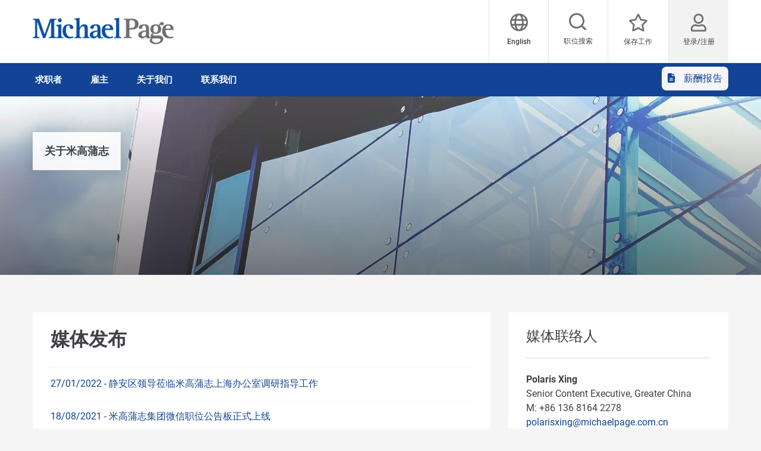

--- FILE ---
content_type: text/html; charset=UTF-8
request_url: https://www.michaelpage.com.cn/about-us/media-releases
body_size: 20412
content:
<!DOCTYPE html>
<html lang="zh-hans" dir="ltr" prefix="content: http://purl.org/rss/1.0/modules/content/  dc: http://purl.org/dc/terms/  foaf: http://xmlns.com/foaf/0.1/  og: http://ogp.me/ns#  rdfs: http://www.w3.org/2000/01/rdf-schema#  schema: http://schema.org/  sioc: http://rdfs.org/sioc/ns#  sioct: http://rdfs.org/sioc/types#  skos: http://www.w3.org/2004/02/skos/core#  xsd: http://www.w3.org/2001/XMLSchema# ">
  <head>
    <script type="text/javascript"> 
  // Define dataLayer and the gtag function. 
  window.dataLayer = window.dataLayer || []; 
  function gtag(){dataLayer.push(arguments);} 

  // Default ad_storage to 'granted'. 
  gtag('consent', 'default', { 
        'ad_storage': "granted", 
        'analytics_storage': "granted", 
        'functionality_storage': "granted", 
        'personalization_storage': "granted", 
        'security_storage': "granted", 
        'ad_user_data': "granted",
        'ad_personalization': "granted",
'wait_for_update': 500 
});
</script>
<meta charset="utf-8" />
<link rel="canonical" href="https://www.michaelpage.com.cn/en/about-us/media-releases" />
<meta property="og:site_name" content="Michael Page 米高蒲志" />
<meta property="og:type" content="website" />
<meta property="og:url" content="https://www.michaelpage.com.cn/en/about-us/media-releases" />
<meta property="og:title" content="Media release articles | Michael Page 米高蒲志" />
<meta property="og:image" content="https://www.michaelpage.com.cn/sites/michaelpage.com.cn/files/2021-07/mp_logo_500x500.jpg" />
<meta name="google-site-verification" content="VjreyDrrwcC3TRnXInwVJp4MTruUYlECaijnMmWG2FQ" />
<meta name="MobileOptimized" content="width" />
<meta name="HandheldFriendly" content="true" />
<meta name="viewport" content="width=device-width, initial-scale=1.0" />
<meta http-equiv="X-UA-Compatible" content="IE=edge,chrome=1" />
<script type="text/javascript">
var _hmt = _hmt || [];
(function() {
  var hm = document.createElement("script");
  hm.src = 'https://hm.baidu.com/hm.js?b44057d3c127650761f0bc83372056d1';
  var s = document.getElementsByTagName("script")[0];
  s.parentNode.insertBefore(hm, s);
})();
</script>
<link rel="icon" type="image/vnd.microsoft.icon" href="/themes/custom/mp_theme/favicon.ico" />
<script src="/sites/michaelpage.com.cn/files/google_tag/michaelpage_gtm/google_tag.script.js?t9c12i" defer></script>

    <!-- Added this to stop safari to convert numbers into phone number link. -->
    <meta name="format-detection" content="telephone=no">

        <title>Media Releases | Michael Page 米高蒲志</title>
    
    <link rel="dns-prefetch" href="https://eu2.thunderhead.com">
    <link rel="dns-prefetch" href="https://www.google-analytics.com">
    <link rel="dns-prefetch" href="https://static.hotjar.com">
    <link rel="dns-prefetch" href="https://www.googletagmanager.com">
    <link rel="stylesheet" media="all" href="/sites/michaelpage.com.cn/files/css/css_OrfpSgjHwHGd-bff_hyfJKE3_Oru4bRDJhXCdsuBrgk.css?delta=0&language=zh-hans&theme=mp_theme&include=eJxti1EOwjAMQy9ULUeqQutBRLqUNgGx0wOT9sePZT0_FxugOqKzLhxuxVpXOFL5DZuNxio7EiIXs7sgH4bwVkD_YK5YOdTT-v269ElnSa1nv6GBrmoX1vQI2Wn6WzHTU_CadOTSrIbiA3f6PQA" />
<link rel="stylesheet" media="all" href="/sites/michaelpage.com.cn/files/css/css_87XGyBTVV890WIFAsNnDOG1PFpwy5D2PvmCFziCipQ4.css?delta=1&language=zh-hans&theme=mp_theme&include=eJxti1EOwjAMQy9ULUeqQutBRLqUNgGx0wOT9sePZT0_FxugOqKzLhxuxVpXOFL5DZuNxio7EiIXs7sgH4bwVkD_YK5YOdTT-v269ElnSa1nv6GBrmoX1vQI2Wn6WzHTU_CadOTSrIbiA3f6PQA" />

    
  </head>
                <body class="search-empty-result page-about-us-media-releases section-about-us site-name-MP_CN i18n-zh-hans multi-language desktop-with-header-scroll role--anonymous sidebar-second one-sidebar mp-new-job-detail-variant-1">
    <noscript><iframe src="https://www.googletagmanager.com/ns.html?id=GTM-P455" height="0" width="0" style="display:none;visibility:hidden" title="Google Tag Manager technical content" tabindex="-1" aria-hidden="true"></iframe></noscript>
      <div class="dialog-off-canvas-main-canvas" data-off-canvas-main-canvas>
    <div class='layout-container page' id="page-wrapper">

      <!-- ______________________ HEADER _______________________ -->
        <div id="skip" tabindex="-1">
  <a href="#content">
    Skip to main navigation
  </a>
</div>
  <div id="smart-banner-region">
    
  </div>


<div class="header-wrapper" id="header">
  <header class="content-header clearfix">
          
            <div class="overlay"></div>
    <div class="container">
      <!-- Mobile menu icon -->
      <a href="javascript:void(0);" aria-label="mobile-menu" class="mobile-menu ">
                <i class="fal fa-bars" aria-hidden="true"></i>
        <span class="hide-element">Mobile Menu</span>
      </a>
      <div class="logo-container">
                  <a href="/" rel="home">
            <img width="245" height="45" src="/themes/custom/mp_theme/logo.png" alt="Michael Page - Jobs and recruitment agency in China" />
          </a>
            </div>

              <div id="header-region">
          <div class="active-lang dropdown">
            <a href="#" class="active-text"> 简体中文 </a>
          </div>
            <div  class="region-wrapper region-header">
    <div class="language-switcher-language-url language_interface block-language block block-languageswitcher" id="block-languageswitcher" role="navigation" data-block-plugin-id="language_block:language_interface">
  
    
      <ul class="links"><li data-drupal-link-system-path="news-and-research" class="en is-active" aria-current="page"><a href="/en/about-us/media-releases" class="language-link hidden is-active" data-drupal-link-system-path="news-and-research" aria-current="page">English</a></li></ul>
  </div>
<div id="block-headerblock" data-block-plugin-id="mp_homepage_block" class="block-mp-homepage block block-headerblock">
  
    
      <div class="header-links">
      <div class="job-search ">
      <button class="job-search-icon" aria-label="Job search">
        <span class='text'>职位搜索​</span>
      </button>
    </div>
        <div class="saved-jobs  ">
      <a href="/mypage/saved-jobs" aria-label="保存工作">
        <span class="saved-job-aria-label">保存工作, 0 个已保存的职位</span>
        <span class="saved-jobs-count " aria-hidden="true">
          0
        </span>
        <span class='text' aria-hidden="true">保存工作</span>
      </a>
    </div>
        <div class="user-links">
                <a class="user_login" href="https://www.michaelpage.com.cn/mypage" aria-label="登录/注册​">
        <span class='text'>登录/注册​</span>
      </a>
      </div>
</div>
  </div>
<div class="th-anon-job-alert block-mp-personalisation block block-thanonymousjobalertblock" data-drupal-selector="th-anon-job-alert" id="block-thanonymousjobalertblock" data-block-plugin-id="th_anony_jobalert_block">
  
    
      <form action="/about-us/media-releases" method="post" id="th-anon-job-alert" accept-charset="UTF-8">
  <a href="/job_alert-anon?thunderhead-alert=1" aria-label="Create job alert" tabindex="-1" class="use-ajax create-job-alert" rel="nofollow" data-drupal-selector="edit-modal" id="edit-modal"></a><input class="th-anon-ja-submit visually-hidden button js-form-submit form-submit is-disabled" data-drupal-selector="th-anon-ja-submit" disabled="disabled" type="submit" id="th-anon-ja-submit" name="op" value="提交" role="button" />
<input autocomplete="off" data-drupal-selector="form-lehsvwcom0lbap3zajtximmfv8m6cqj2wj3piqa01pe" type="hidden" name="form_build_id" value="form-lehSvWCom0LBaP3ZAjTxIMMFV8m6cqJ2wJ3pIQA01PE" />
<input data-drupal-selector="edit-th-anon-job-alert" type="hidden" name="form_id" value="th_anon_job_alert" />

</form>

  </div>

  </div>


        </div>
          </div>
  </header>
</div>
<div class="menu-overlay"></div>
<div class="native_mobile"></div>
<div class="search-overlay-bg"></div>      
  <div id="main" class="main-content">
    <!-- Menu bar -->
          <nav id="navigation-wrapper" class=ng-navigation-wrapper>
        <div class="container">
          <div id="block-headerblock" data-block-plugin-id="mp_homepage_block" class="block-mp-homepage block block-headerblock">
  
    
      <div class="header-links">
      <div class="job-search ">
      <button class="job-search-icon" aria-label="Job search">
        <span class='text'>职位搜索​</span>
      </button>
    </div>
        <div class="saved-jobs  ">
      <a href="/mypage/saved-jobs" aria-label="保存工作">
        <span class="saved-job-aria-label">保存工作, 0 个已保存的职位</span>
        <span class="saved-jobs-count " aria-hidden="true">
          0
        </span>
        <span class='text' aria-hidden="true">保存工作</span>
      </a>
    </div>
        <div class="user-links">
                <a class="user_login" href="https://www.michaelpage.com.cn/mypage" aria-label="登录/注册​">
        <span class='text'>登录/注册​</span>
      </a>
      </div>
</div>
  </div>

            <div  class="region-wrapper region-navigation">
    <nav role="navigation" aria-labelledby="block-ngmainnavigation-menu" id="block-ngmainnavigation" data-block-plugin-id="menu_block:ng-main-navigation" class="ng-main-navigation block block-menu navigation menu--ng-main-navigation">
            
  <h4  class="visually-hidden" id="block-ngmainnavigation-menu" role="button">NG Main Navigation</h4>
  

    <div class="menu-contents">
          
<div class="menu-primary-menu">
                        <ul data-region="navigation" class="accordion-wrapper">
                                                                          <li class="primary-menu-level-0 accordion-content-wrapper">
                                  <div id="primary-nav-1" aria-controls="primary-nav-1-links" class="accordion-toggle accordion-mobile-only">
              <a href="javascript:void(0);" aria-expanded="false" role="button" class="top-main-menu">求职者</a>
              <span class="show-second-level plus-icon" aria-expanded="false" role="button" aria-label="More options about 求职者"></span>
            </div>
            <div role="region" id="primary-nav-1-links" aria-labelledby="primary-nav-1" class="accordion-content">
              <div class="primary-nav-wrapper">
                <h3 class="main-menu-title">
                  <i class="far fas fa-arrow-left"></i>
                  求职者
                </h3>
                                  <div class="nav-intro-wrapper">
                    




            <div class="ng-main-navigation__intro-image">  <img src="/sites/michaelpage.com.cn/files/2023-04/main-nav-job-seekers-gcn.jpg" width="219" height="146" alt="两名女子坐在桌边交谈" loading="lazy" typeof="foaf:Image" />

</div>
      
                    




            <div class="ng-main-navigation__intro-heading-text">开启职场下一步</div>
      
                    




            <div class="ng-main-navigation__intro-body"><p>浏览我们的职位并开启您的下一步申请</p>
</div>
      
                    




            <div class="ng-main-navigation__intro-cta"><a href="/job-search">搜索职位</a></div>
      
                  </div>
                                                                      <div class="menu-wrapper">
          <div class="menu-contain">
            <ul class="primary-menu-child-wrapper">
                                                                          <li class="menu-tab primary-menu-level-1 child-items">
                      <div class="accordion-toggle accordion-mobile-only">
                          <a href="/job-search" title="" id="menu-name--" name="" rel="" class="menu-tab primary-menu-level-1 child-items" target="" accesskey="" data-drupal-link-system-path="node/323601">              搜索职位<span class="circle"></span>
            </a>
              <span class="show-third-level plus-icon" aria-expanded="false" role="button" aria-label="More options about 搜索职位"></span>
            </div>
            <div role="region" class="accordion-content-1">
                                                      <ul class="secondary-menu-child-wrapper">
                                                    <li class="primary-menu-level-2">
                      <div class="accordion-toggle accordion-mobile-only">
              <span title="" id="menu-name----2" name="" rel="" class="primary-menu-level-2" target="" accesskey="">热招职位</span>
              <span class="show-fourth-level plus-icon" aria-expanded="false" role="button" aria-label="More options about 热招职位"></span>
            </div>
            <div role="region" class="accordion-content-2">
                                                      <ul>
                                                    <li class="primary-menu-level-3">
                                  <a href="/jobs/it" title="" id="menu-name----3" name="" rel="" target="" accesskey="" class="primary-menu-level-3" data-drupal-link-query="{&quot;search&quot;:&quot;it&quot;}" data-drupal-link-system-path="jobs/it">信息技术</a>
                                                </li>
                                        <li class="primary-menu-level-3">
                                  <a href="/jobs/sales" title="" id="menu-name----4" name="" rel="" target="" accesskey="" class="primary-menu-level-3" data-drupal-link-query="{&quot;search&quot;:&quot;sales&quot;}" data-drupal-link-system-path="jobs/sales">销售</a>
                                                </li>
                                        <li class="primary-menu-level-3">
                                  <a href="/jobs/finance-accounting" title="" id="menu-name----5" name="" rel="" target="" accesskey="" class="primary-menu-level-3" data-drupal-link-query="{&quot;search&quot;:&quot;finance-accounting&quot;}" data-drupal-link-system-path="jobs/finance-accounting">财务与会计</a>
                                                </li>
                                        <li class="primary-menu-level-3">
                                  <a href="/jobs/human-resources" title="" id="menu-name----6" name="" rel="" target="" accesskey="" class="primary-menu-level-3" data-drupal-link-query="{&quot;search&quot;:&quot;human-resources&quot;}" data-drupal-link-system-path="jobs/human-resources">人力资源</a>
                                                </li>
                                        <li class="primary-menu-level-3">
                                  <a href="https://www.michaelpage.com.cn/jobs/%E5%85%A8%E5%9B%BD?contract=temp" class="primary-menu-level-3" id="menu-name----7">灵活办公</a>
                                                </li>
                                        <li class="more-item-link primary-menu-level-3">
                                  <a href="/job-search" class="more-item-link primary-menu-level-3" id="menu-name---" data-drupal-link-system-path="node/323601">查看所有职位 </a>
                                                </li>
            </ul>
            
                                                   </li>
                                        <li class="menu-header primary-menu-level-2">
                      <div class="accordion-toggle accordion-mobile-only">
              <span title="" id="menu-name----8" name="" rel="" class="menu-header primary-menu-level-2" target="" accesskey="">职位所在城市</span>
              <span class="show-fourth-level plus-icon" aria-expanded="false" role="button" aria-label="More options about 职位所在城市"></span>
            </div>
            <div role="region" class="accordion-content-2">
                                                      <ul>
                                                    <li class="primary-menu-level-3">
                                  <a href="/jobs/beijing" title="" id="menu-name----9" name="" rel="" target="" accesskey="" class="primary-menu-level-3" data-drupal-link-query="{&quot;search&quot;:&quot;beijing&quot;}" data-drupal-link-system-path="jobs/beijing">北京</a>
                                                </li>
                                        <li class="primary-menu-level-3">
                                  <a href="/jobs/shanghai" class="primary-menu-level-3" id="menu-name----10" data-drupal-link-query="{&quot;search&quot;:&quot;shanghai&quot;}" data-drupal-link-system-path="jobs/shanghai">上海</a>
                                                </li>
                                        <li class="primary-menu-level-3">
                                  <a href="/jobs/guangzhou" class="primary-menu-level-3" id="menu-name----11" data-drupal-link-query="{&quot;search&quot;:&quot;guangzhou&quot;}" data-drupal-link-system-path="jobs/guangzhou">广州</a>
                                                </li>
                                        <li class="primary-menu-level-3">
                                  <a href="/jobs/shenzhen" class="primary-menu-level-3" id="menu-name----12" data-drupal-link-query="{&quot;search&quot;:&quot;shenzhen&quot;}" data-drupal-link-system-path="jobs/shenzhen">深圳</a>
                                                </li>
                                        <li class="primary-menu-level-3">
                                  <a href="/jobs/suzhou" class="primary-menu-level-3" id="menu-name----13" data-drupal-link-query="{&quot;search&quot;:&quot;suzhou&quot;}" data-drupal-link-system-path="jobs/suzhou">苏州</a>
                                                </li>
                                        <li class="primary-menu-level-3">
                                  <a href="/job-search/go-global" class="primary-menu-level-3" id="menu-name----14" data-drupal-link-system-path="node/1024575">出海工作机会</a>
                                                </li>
            </ul>
            
                                                   </li>
                                        <li class="primary-menu-level-2">
                      <div class="accordion-toggle accordion-mobile-only">
              <span title="" id="menu-name----15" name="" rel="" class="primary-menu-level-2" target="" accesskey="">我们的资源</span>
              <span class="show-fourth-level plus-icon" aria-expanded="false" role="button" aria-label="More options about 我们的资源"></span>
            </div>
            <div role="region" class="accordion-content-2">
                                                      <ul>
                                                    <li class="primary-menu-level-3">
                                  <a href="/salary-guide" class="primary-menu-level-3" id="menu-name----16" data-drupal-link-system-path="node/1030337">薪酬调查报告</a>
                                                </li>
                                        <li class="primary-menu-level-3">
                                  <a href="/salary-comparison-tool" title="" id="menu-name----17" name="" rel="" target="" accesskey="" class="primary-menu-level-3" data-drupal-link-system-path="salary-comparison-tool">薪酬比较工具</a>
                                                </li>
                                        <li class="primary-menu-level-3">
                                  <a href="/search/blogs?search=%E6%A8%A1%E6%9D%BF" title="" id="menu-name----18" name="" rel="" target="" accesskey="" class="primary-menu-level-3" data-drupal-link-query="{&quot;search&quot;:&quot;\u6a21\u677f&quot;}" data-drupal-link-system-path="search/blogs">简历模板</a>
                                                </li>
                                        <li class="primary-menu-level-3">
                                  <a href="/mypage" title="" id="menu-name-----2" name="" rel="" target="" accesskey="" class="primary-menu-level-3" data-drupal-link-system-path="mypage">创建个人账户 </a>
                                                </li>
                                        <li class="primary-menu-level-3">
                                  <a href="/submit-your-cv" class="primary-menu-level-3" id="menu-name----19" data-drupal-link-system-path="submit-your-cv">提交简历</a>
                                                </li>
            </ul>
            
                                                   </li>
            </ul>
            
                                                       </div>
                              </li>
                                                              <li class="menu-tab primary-menu-level-1 child-items">
                      <div class="accordion-toggle accordion-mobile-only">
                          <a href="/content/contractors/#program" title="" id="menu-name----20" name="" rel="" class="menu-tab primary-menu-level-1 child-items" target="" accesskey="">              合同制或灵活职位<span class="circle"></span>
            </a>
              <span class="show-third-level plus-icon" aria-expanded="false" role="button" aria-label="More options about 合同制或灵活职位"></span>
            </div>
            <div role="region" class="accordion-content-1">
                                                      <ul class="secondary-menu-child-wrapper">
                                                    <li class="primary-menu-level-2">
                      <div class="accordion-toggle accordion-mobile-only">
              <span title="" id="menu-name----21" name="" rel="" class="primary-menu-level-2" target="" accesskey="">灵活职位</span>
              <span class="show-fourth-level plus-icon" aria-expanded="false" role="button" aria-label="More options about 灵活职位"></span>
            </div>
            <div role="region" class="accordion-content-2">
                                                      <ul>
                                                    <li class="primary-menu-level-3">
                                  <a href="/jobs/%E5%85%A8%E5%9B%BD/it?contract=temp" title="" id="menu-name----22" name="" rel="" target="" accesskey="" class="primary-menu-level-3" data-drupal-link-query="{&quot;contract&quot;:&quot;temp&quot;}" data-drupal-link-system-path="jobs/全国/it">信息技术</a>
                                                </li>
                                        <li class="primary-menu-level-3">
                                  <a href="/jobs/%E5%85%A8%E5%9B%BD/finance-accounting?contract=temp" title="" id="menu-name----23" name="" rel="" target="" accesskey="" class="primary-menu-level-3" data-drupal-link-query="{&quot;contract&quot;:&quot;temp&quot;}" data-drupal-link-system-path="jobs/全国/finance-accounting">财务与会计</a>
                                                </li>
                                        <li class="primary-menu-level-3">
                                  <a href="/jobs/%E5%85%A8%E5%9B%BD/human-resources?contract=temp" title="" id="menu-name----24" name="" rel="" target="" accesskey="" class="primary-menu-level-3" data-drupal-link-query="{&quot;contract&quot;:&quot;temp&quot;}" data-drupal-link-system-path="jobs/全国/human-resources">人力资源</a>
                                                </li>
                                        <li class="primary-menu-level-3">
                                  <a href="/jobs/%E5%85%A8%E5%9B%BD/secretarial-office-support?contract=temp" title="" id="menu-name----25" name="" rel="" target="" accesskey="" class="primary-menu-level-3" data-drupal-link-query="{&quot;contract&quot;:&quot;temp&quot;}" data-drupal-link-system-path="jobs/全国/secretarial-office-support">办公室行政与助理</a>
                                                </li>
                                        <li class="primary-menu-level-3">
                                  <a href="/jobs/%E5%85%A8%E5%9B%BD/procurement-supply-chain?contract=temp" title="" id="menu-name----26" name="" rel="" target="" accesskey="" class="primary-menu-level-3" data-drupal-link-query="{&quot;contract&quot;:&quot;temp&quot;}" data-drupal-link-system-path="jobs/全国/procurement-supply-chain">采购与供应链</a>
                                                </li>
                                        <li class="more-item-link primary-menu-level-3">
                                  <a href="/jobs/%E5%85%A8%E5%9B%BD?contract=temp" title="" id="menu-name-----3" name="" rel="" class="more-item-link primary-menu-level-3" target="" accesskey="" data-drupal-link-query="{&quot;contract&quot;:&quot;temp&quot;}" data-drupal-link-system-path="jobs/全国">查看所有灵活职位 </a>
                                                </li>
            </ul>
            
                                                   </li>
                                        <li class="primary-menu-level-2">
                      <div class="accordion-toggle accordion-mobile-only">
              <span title="" id="menu-name----27" name="" rel="" class="primary-menu-level-2" target="" accesskey="">灵活职位资讯</span>
              <span class="show-fourth-level plus-icon" aria-expanded="false" role="button" aria-label="More options about 灵活职位资讯"></span>
            </div>
            <div role="region" class="accordion-content-2">
                                                      <ul>
                                                    <li class="primary-menu-level-3">
                                  <a href="https://www.michaelpage.com.cn/content/hiring-contractors/#program" title="" id="menu-name----28" name="" rel="" class="primary-menu-level-3" target="" accesskey="">为你找到理想的灵活职位</a>
                                                </li>
                                        <li class="primary-menu-level-3">
                                  <a href="https://www.michaelpage.com.cn/content/hiring-contractors/#stats" class="primary-menu-level-3" id="menu-name----29">常见问题</a>
                                                </li>
                                        <li class="primary-menu-level-3">
                                  <a href="/advice/career-advice/career-progression/6-benefits-of-working-as-a-contractor" title="" id="menu-name----30" name="" rel="" target="" accesskey="" class="primary-menu-level-3" data-drupal-link-system-path="node/4266">一般人不知道的“灵活用工”六大好处</a>
                                                </li>
                                        <li class="primary-menu-level-3">
                                  <a href="/advice/career-advice/work-life-balance/4-ways-find-best-recruiter-your-contracting-career" title="" id="menu-name----31" name="" rel="" target="" accesskey="" class="primary-menu-level-3" data-drupal-link-system-path="node/5076">如何选择靠谱的猎头顾问，为你的灵活就业助力？</a>
                                                </li>
            </ul>
            
                                                   </li>
            </ul>
            
                                                       </div>
                              </li>
                                                              <li class="menu-tab primary-menu-level-1 child-items">
                      <div class="accordion-toggle accordion-mobile-only">
                          <a href="/advice" title="" id="menu-name----32" name="" rel="" class="menu-tab primary-menu-level-1 child-items" target="" accesskey="" data-drupal-link-system-path="advice">              职场建议<span class="circle"></span>
            </a>
              <span class="show-third-level plus-icon" aria-expanded="false" role="button" aria-label="More options about 职场建议"></span>
            </div>
            <div role="region" class="accordion-content-1">
                                                      <ul class="secondary-menu-child-wrapper">
                                                    <li class="primary-menu-level-2">
                      <div class="accordion-toggle accordion-mobile-only">
              <span title="" id="menu-name----33" name="" rel="" class="primary-menu-level-2" target="" accesskey="">职业建议</span>
              <span class="show-fourth-level plus-icon" aria-expanded="false" role="button" aria-label="More options about 职业建议"></span>
            </div>
            <div role="region" class="accordion-content-2">
                                                      <ul>
                                                    <li class="primary-menu-level-3">
                                  <a href="/advice/career-advice/career-progression" class="primary-menu-level-3" id="menu-name----34">职业发展</a>
                                                </li>
                                        <li class="primary-menu-level-3">
                                  <a href="/advice/career-advice/changing-jobs" class="primary-menu-level-3" id="menu-name----35">调换工作</a>
                                                </li>
                                        <li class="primary-menu-level-3">
                                  <a href="/advice/career-advice/resume-and-cover-letter" class="primary-menu-level-3" id="menu-name----36">简历＆求职信</a>
                                                </li>
                                        <li class="more-item-link primary-menu-level-3">
                                  <a href="/advice/career-advice" title="" id="menu-name----37" name="" rel="" class="more-item-link primary-menu-level-3" target="" accesskey="" data-drupal-link-system-path="taxonomy/term/1251">浏览所有类别</a>
                                                </li>
            </ul>
            
                                                   </li>
                                        <li class="primary-menu-level-2">
                      <div class="accordion-toggle accordion-mobile-only">
              <span title="" id="menu-name----38" name="" rel="" class="primary-menu-level-2" target="" accesskey="">最受欢迎的文章</span>
              <span class="show-fourth-level plus-icon" aria-expanded="false" role="button" aria-label="More options about 最受欢迎的文章"></span>
            </div>
            <div role="region" class="accordion-content-2">
                                                      <ul>
                                                    <li class="primary-menu-level-3">
                                  <a href="/advice/career-advice/changing-jobs/resignation-letter-templates" title="" id="menu-name----39" name="" rel="" target="" accesskey="" class="primary-menu-level-3" data-drupal-link-system-path="node/369181">辞职信范文模板</a>
                                                </li>
                                        <li class="primary-menu-level-3">
                                  <a href="/advice/career-advice/changing-jobs/17-honest-reasons-to-leave-your-job" title="" id="menu-name--17" name="" rel="" target="" accesskey="" class="primary-menu-level-3" data-drupal-link-system-path="node/3956">“为什么从上一份工作离职？”17个理由助你对答如流</a>
                                                </li>
                                        <li class="primary-menu-level-3">
                                  <a href="/advice/career-advice/salary-negotiation/1636556" title="" id="menu-name----40" name="" rel="" target="" accesskey="" class="primary-menu-level-3" data-drupal-link-system-path="node/5186">如何有技巧地与雇主谈薪？</a>
                                                </li>
            </ul>
            
                                                   </li>
            </ul>
            
                                                       </div>
                              </li>
            </ul>
              </div></div>
            
                                             </div></div>
                                        </li>
                                                              <li class="primary-menu-level-0 accordion-content-wrapper">
                                  <div id="primary-nav-2" aria-controls="primary-nav-2-links" class="accordion-toggle accordion-mobile-only">
              <a href="javascript:void(0);" aria-expanded="false" role="button" class="top-main-menu">雇主</a>
              <span class="show-second-level plus-icon" aria-expanded="false" role="button" aria-label="More options about 雇主"></span>
            </div>
            <div role="region" id="primary-nav-2-links" aria-labelledby="primary-nav-2" class="accordion-content">
              <div class="primary-nav-wrapper">
                <h3 class="main-menu-title">
                  <i class="far fas fa-arrow-left"></i>
                  雇主
                </h3>
                                  <div class="nav-intro-wrapper">
                    




            <div class="ng-main-navigation__intro-image">  <img src="/sites/michaelpage.com.cn/files/2023-05/main-nav-employers.jpg" width="219" height="146" alt="一名男子在台前工作，对着镜头微笑。" loading="lazy" typeof="foaf:Image" />

</div>
      
                    




            <div class="ng-main-navigation__intro-heading-text">需要招聘人才？</div>
      
                    




            <div class="ng-main-navigation__intro-body"><p>只需点击几下，即可找到合适的候选人。</p>
</div>
      
                    




            <div class="ng-main-navigation__intro-cta"><a href="/request-call-back">给您回电</a></div>
      
                  </div>
                                                                      <div class="menu-wrapper">
          <div class="menu-contain">
            <ul class="primary-menu-child-wrapper">
                                                                          <li class="menu-tab primary-menu-level-1 child-items">
                      <div class="accordion-toggle accordion-mobile-only">
                          <a href="/recruitment-expertise" class="menu-tab primary-menu-level-1 child-items" id="menu-name----41" data-drupal-link-system-path="node/1018507">              需要招聘人才<span class="circle"></span>
            </a>
              <span class="show-third-level plus-icon" aria-expanded="false" role="button" aria-label="More options about 需要招聘人才"></span>
            </div>
            <div role="region" class="accordion-content-1">
                                                      <ul class="secondary-menu-child-wrapper">
                                                    <li class="primary-menu-level-2">
                      <div class="accordion-toggle accordion-mobile-only">
              <span title="" id="menu-name----42" name="" rel="" class="primary-menu-level-2" target="" accesskey="">需要招聘人才？</span>
              <span class="show-fourth-level plus-icon" aria-expanded="false" role="button" aria-label="More options about 需要招聘人才？"></span>
            </div>
            <div role="region" class="accordion-content-2">
                                                      <ul>
                                                    <li class="primary-menu-level-3">
                                  <a href="/recruitment-expertise/it" class="primary-menu-level-3" id="menu-name----43" data-drupal-link-system-path="node/1018561">信息技术</a>
                                                </li>
                                        <li class="primary-menu-level-3">
                                  <a href="/recruitment-expertise/finance-accounting" class="primary-menu-level-3" id="menu-name----44" data-drupal-link-system-path="node/1018550">财务与会计</a>
                                                </li>
                                        <li class="primary-menu-level-3">
                                  <a href="/recruitment-expertise/human-resources" class="primary-menu-level-3" id="menu-name----45" data-drupal-link-system-path="node/1018551">人力资源</a>
                                                </li>
                                        <li class="primary-menu-level-3">
                                  <a href="/recruitment-expertise/secretarial-office-support" class="primary-menu-level-3" id="menu-name----46" data-drupal-link-system-path="node/1018560">办公室行政与助理</a>
                                                </li>
                                        <li class="primary-menu-level-3">
                                  <a href="/recruitment-expertise/procurement-supply-chain" class="primary-menu-level-3" id="menu-name----47" data-drupal-link-system-path="node/1018555">采购与供应链</a>
                                                </li>
                                        <li class="more-item-link primary-menu-level-3">
                                  <a href="/recruitment-expertise" title="" id="menu-name----48" name="" rel="" class="more-item-link primary-menu-level-3" target="" accesskey="" data-drupal-link-system-path="node/1018507">我们的专业领域</a>
                                                </li>
            </ul>
            
                                                   </li>
                                        <li class="primary-menu-level-2">
                      <div class="accordion-toggle accordion-mobile-only">
              <span title="" id="menu-name----49" name="" rel="" class="primary-menu-level-2" target="" accesskey="">我们的优势</span>
              <span class="show-fourth-level plus-icon" aria-expanded="false" role="button" aria-label="More options about 我们的优势"></span>
            </div>
            <div role="region" class="accordion-content-2">
                                                      <ul>
                                                    <li class="primary-menu-level-3">
                                  <a href="/recruitment-services/michael-page-sourcing-methodology" class="primary-menu-level-3" id="menu-name----50">资料采集方法</a>
                                                </li>
                                        <li class="primary-menu-level-3">
                                  <a href="/recruitment-expertise/executive-search" title="" id="menu-name----51" name="" rel="" target="" accesskey="" class="primary-menu-level-3" data-drupal-link-system-path="node/1018547">高管搜寻</a>
                                                </li>
                                        <li class="primary-menu-level-3">
                                  <a href="/recruitment-expertise/overseas-talent" class="primary-menu-level-3" id="menu-name----52" data-drupal-link-system-path="node/1025268">中企出海招聘</a>
                                                </li>
                                        <li class="primary-menu-level-3">
                                  <a href="/reachtalent" title="" id="menu-name----53" name="" rel="" target="" accesskey="" class="primary-menu-level-3" data-drupal-link-system-path="node/366696">雇主广告方案</a>
                                                </li>
                                        <li target="_blank" class="primary-menu-level-3">
                                  <a href="https://www.pageoutsourcing.com/contact/china-cn" target="_blank" class="primary-menu-level-3" id="menu-name---rpo">招聘业务流程外包 (RPO)</a>
                                                </li>
                                        <li class="primary-menu-level-3">
                                  <a href="/testimonial" title="" id="menu-name----54" name="" rel="" target="" accesskey="" class="primary-menu-level-3" data-drupal-link-system-path="node/366716">客户评价</a>
                                                </li>
            </ul>
            
                                                   </li>
            </ul>
            
                                                       </div>
                              </li>
                                                              <li class="menu-tab primary-menu-level-1 child-items">
                      <div class="accordion-toggle accordion-mobile-only">
                          <a href="/content/hiring-contractors/" title="" id="menu-name----55" name="" rel="" class="menu-tab primary-menu-level-1 child-items" target="" accesskey="">              招聘灵活人才<span class="circle"></span>
            </a>
              <span class="show-third-level plus-icon" aria-expanded="false" role="button" aria-label="More options about 招聘灵活人才"></span>
            </div>
            <div role="region" class="accordion-content-1">
                                                      <ul class="secondary-menu-child-wrapper">
                                                    <li class="primary-menu-level-2">
                      <div class="accordion-toggle accordion-mobile-only">
              <span title="" id="menu-name----56" name="" rel="" class="primary-menu-level-2" target="" accesskey="">招聘灵活人才</span>
              <span class="show-fourth-level plus-icon" aria-expanded="false" role="button" aria-label="More options about 招聘灵活人才"></span>
            </div>
            <div role="region" class="accordion-content-2">
                                                      <ul>
                                                    <li class="primary-menu-level-3">
                                  <a href="/content/hiring-contractors/#program" title="" id="menu-name----57" name="" rel="" target="" accesskey="" class="primary-menu-level-3">派志灵活人才为您助力</a>
                                                </li>
                                        <li class="primary-menu-level-3">
                                  <a href="/content/hiring-contractors/#stats" title="" id="menu-name----58" name="" rel="" target="" accesskey="" class="primary-menu-level-3">常见问题</a>
                                                </li>
                                        <li class="primary-menu-level-3">
                                  <a href="/content/hiring-contractors/#stats#contact-form" title="" id="menu-name----59" name="" rel="" target="" accesskey="" class="primary-menu-level-3">咨询专业顾问</a>
                                                </li>
            </ul>
            
                                                   </li>
                                        <li class="primary-menu-level-2">
                      <div class="accordion-toggle accordion-mobile-only">
              <span title="" id="menu-name----60" name="" rel="" class="primary-menu-level-2" target="" accesskey="">灵活职位资讯</span>
              <span class="show-fourth-level plus-icon" aria-expanded="false" role="button" aria-label="More options about 灵活职位资讯"></span>
            </div>
            <div role="region" class="accordion-content-2">
                                                      <ul>
                                                    <li class="primary-menu-level-3">
                                  <a href="/advice/management-advice/hiring/990663" title="" id="menu-name--page-contracting" name="" rel="" target="" accesskey="" class="primary-menu-level-3" data-drupal-link-system-path="node/990663">经济快速变化，Page Contracting华南区如何助力企业灵活应战</a>
                                                </li>
            </ul>
            
                                                   </li>
            </ul>
            
                                                       </div>
                              </li>
                                                              <li class="menu-tab primary-menu-level-1 child-items">
                      <div class="accordion-toggle accordion-mobile-only">
                          <a href="/advice/market-insights/industry-reports" title="" id="menu-name----61" name="" rel="" class="menu-tab primary-menu-level-1 child-items" target="" accesskey="" data-drupal-link-system-path="taxonomy/term/1331">              洞察报告<span class="circle"></span>
            </a>
              <span class="show-third-level plus-icon" aria-expanded="false" role="button" aria-label="More options about 洞察报告"></span>
            </div>
            <div role="region" class="accordion-content-1">
                                                      <ul class="secondary-menu-child-wrapper">
                                                    <li class="primary-menu-level-2">
                      <div class="accordion-toggle accordion-mobile-only">
              <span title="" id="menu-name----62" name="" rel="" class="primary-menu-level-2" target="" accesskey="">洞察报告</span>
              <span class="show-fourth-level plus-icon" aria-expanded="false" role="button" aria-label="More options about 洞察报告"></span>
            </div>
            <div role="region" class="accordion-content-2">
                                                      <ul>
                                                    <li class="primary-menu-level-3">
                                  <a href="/talent-trends" class="primary-menu-level-3" id="menu-name----63" data-drupal-link-system-path="node/1027862">人才趋势报告</a>
                                                </li>
                                        <li class="primary-menu-level-3">
                                  <a href="/salary-guide" class="primary-menu-level-3" id="menu-name----64" data-drupal-link-system-path="node/1030337">薪酬报告</a>
                                                </li>
                                        <li class="primary-menu-level-3">
                                  <a href="/salary-benchmark-tool" title="" id="menu-name----65" name="" rel="" target="" accesskey="" class="primary-menu-level-3" data-drupal-link-system-path="salary-benchmark-tool">薪酬标准工具</a>
                                                </li>
                                        <li target="_blank" class="primary-menu-level-3">
                                  <a href="https://www.pageexecutive.com/webinar/navigating-complexity-cn" target="_blank" class="primary-menu-level-3" id="menu-name----66">高管趋势</a>
                                                </li>
                                        <li class="primary-menu-level-3">
                                  <a href="/greater-bay-area" title="" id="menu-name----67" name="" rel="" target="" accesskey="" class="primary-menu-level-3" data-drupal-link-system-path="node/977247">赋能大湾区</a>
                                                </li>
                                        <li class="menu-header primary-menu-level-3">
                                  <a href="/healthcare-and-life-sciences" title="" id="menu-name----68" name="" rel="" class="menu-header primary-menu-level-3" target="" accesskey="" data-drupal-link-system-path="node/1006666">医疗行业人才薪酬洞察</a>
                                                </li>
            </ul>
            
                                                   </li>
                                        <li class="primary-menu-level-2">
                      <div class="accordion-toggle accordion-mobile-only">
              <a href="/advice/management-advice" class="primary-menu-level-2" id="menu-name----69" data-drupal-link-system-path="taxonomy/term/1256">团队管理建议</a>
              <span class="show-fourth-level plus-icon" aria-expanded="false" role="button" aria-label="More options about 团队管理建议"></span>
            </div>
            <div role="region" class="accordion-content-2">
                                                      <ul>
                                                    <li class="primary-menu-level-3">
                                  <a href="/advice/management-advice/engagement-and-retention" class="primary-menu-level-3" id="menu-name----70">员工融入＆员工保留</a>
                                                </li>
                                        <li class="primary-menu-level-3">
                                  <a href="/advice/management-advice/staff-development" class="primary-menu-level-3" id="menu-name----71">员工发展</a>
                                                </li>
                                        <li class="primary-menu-level-3">
                                  <a href="/advice/management-advice/diversity-and-inclusion" class="primary-menu-level-3" id="menu-name----72">多元化与包容性</a>
                                                </li>
                                        <li class="more-item-link primary-menu-level-3">
                                  <a href="/advice/management-advice" title="" id="menu-name----73" name="" rel="" class="more-item-link primary-menu-level-3" target="" accesskey="" data-drupal-link-system-path="taxonomy/term/1256">探索更多内容</a>
                                                </li>
            </ul>
            
                                                   </li>
            </ul>
            
                                                       </div>
                              </li>
            </ul>
              </div></div>
            
                                             </div></div>
                                        </li>
                                                              <li class="primary-menu-level-0 accordion-content-wrapper">
                                  <div id="primary-nav-3" aria-controls="primary-nav-3-links" class="accordion-toggle accordion-mobile-only">
              <a href="javascript:void(0);" aria-expanded="false" role="button" class="top-main-menu">关于我们</a>
              <span class="show-second-level plus-icon" aria-expanded="false" role="button" aria-label="More options about 关于我们"></span>
            </div>
            <div role="region" id="primary-nav-3-links" aria-labelledby="primary-nav-3" class="accordion-content">
              <div class="primary-nav-wrapper">
                <h3 class="main-menu-title">
                  <i class="far fas fa-arrow-left"></i>
                  关于我们
                </h3>
                                  <div class="nav-intro-wrapper">
                    




            <div class="ng-main-navigation__intro-image">  <img src="/sites/michaelpage.com.cn/files/2023-05/main-nav-about-gcn.jpg" width="219" height="146" alt="几个人围着一台笔记本电脑进行团队合作，展现了他们的协作精神。" loading="lazy" typeof="foaf:Image" />

</div>
      
                    




            <div class="ng-main-navigation__intro-heading-text">和Page一起开启职场下一步</div>
      
                    




            <div class="ng-main-navigation__intro-body"><p>PageGroup通过创造挖掘潜能，让您绽放自我，成就精彩人生</p>
</div>
      
                    




            <div class="ng-main-navigation__intro-cta"><a href="/jobs/vicki-cao">立即申请</a></div>
      
                  </div>
                                                                      <div class="menu-wrapper">
          <div class="menu-contain">
            <ul class="primary-menu-child-wrapper">
                                                                          <li class="menu-tab primary-menu-level-1 child-items">
                      <div class="accordion-toggle accordion-mobile-only">
                          <a href="/about-us" title="" id="menu-name----74" name="" rel="" class="menu-tab primary-menu-level-1 child-items" target="" accesskey="">              关于米高蒲志<span class="circle"></span>
            </a>
              <span class="show-third-level plus-icon" aria-expanded="false" role="button" aria-label="More options about 关于米高蒲志"></span>
            </div>
            <div role="region" class="accordion-content-1">
                                                      <ul class="secondary-menu-child-wrapper">
                                                    <li class="primary-menu-level-2">
                      <div class="accordion-toggle accordion-mobile-only">
              <span title="" id="menu-name----75" name="" rel="" class="primary-menu-level-2" target="" accesskey="">成功案例</span>
              <span class="show-fourth-level plus-icon" aria-expanded="false" role="button" aria-label="More options about 成功案例"></span>
            </div>
            <div role="region" class="accordion-content-2">
                                                      <ul>
                                                    <li class="primary-menu-level-3">
                                  <a href="/about-us/media-releases" class="primary-menu-level-3" id="menu-name----76">媒体发布</a>
                                                </li>
                                        <li class="primary-menu-level-3">
                                  <a href="/about-us/awards" class="primary-menu-level-3" id="menu-name----77">奖项与荣誉</a>
                                                </li>
                                        <li class="primary-menu-level-3">
                                  <a href="/testimonial" title="" id="menu-name----78" name="" rel="" target="" accesskey="" class="primary-menu-level-3" data-drupal-link-system-path="node/366716">客户评价</a>
                                                </li>
            </ul>
            
                                                   </li>
                                        <li class="primary-menu-level-2">
                      <div class="accordion-toggle accordion-mobile-only">
              <span title="" id="menu-name----79" name="" rel="" class="primary-menu-level-2" target="" accesskey="">我们的承诺</span>
              <span class="show-fourth-level plus-icon" aria-expanded="false" role="button" aria-label="More options about 我们的承诺"></span>
            </div>
            <div role="region" class="accordion-content-2">
                                                      <ul>
                                                    <li class="primary-menu-level-3">
                                  <a href="/advice/management-advice/diversity-and-inclusion" title="" id="menu-name----80" name="" rel="" target="" accesskey="" class="primary-menu-level-3" data-drupal-link-system-path="taxonomy/term/1336">多元化和包容性</a>
                                                </li>
                                        <li class="primary-menu-level-3">
                                  <a href="/testimonial" title="" id="menu-name----81" name="" rel="" target="" accesskey="" class="primary-menu-level-3" data-drupal-link-system-path="node/366716">我们的合作伙伴</a>
                                                </li>
            </ul>
            
                                                   </li>
                                        <li class="primary-menu-level-2">
                      <div class="accordion-toggle accordion-mobile-only">
              <span title="" id="menu-name----82" name="" rel="" class="primary-menu-level-2" target="" accesskey="">我们的品牌</span>
              <span class="show-fourth-level plus-icon" aria-expanded="false" role="button" aria-label="More options about 我们的品牌"></span>
            </div>
            <div role="region" class="accordion-content-2">
                                                      <ul>
                                                    <li class="primary-menu-level-3">
                                  <a href="https://www.page.com" class="primary-menu-level-3" id="menu-name--pagegroup">PageGroup</a>
                                                </li>
                                        <li class="primary-menu-level-3">
                                  <a href="https://www.pageexecutive.com" class="primary-menu-level-3" id="menu-name--page-executive">Page Executive</a>
                                                </li>
                                        <li class="primary-menu-level-3">
                                  <a href="https://www.pageoutsourcing.com/contact/china-cn" title="" id="menu-name--page-outsourcing" name="" rel="" class="primary-menu-level-3" target="" accesskey="">Page Outsourcing</a>
                                                </li>
            </ul>
            
                                                   </li>
            </ul>
            
                                                       </div>
                              </li>
                                                              <li class="menu-tab primary-menu-level-1 child-items">
                      <div class="accordion-toggle accordion-mobile-only">
                          <a href="/recruitment-jobs" title="" id="menu-name----83" name="" rel="" class="menu-tab primary-menu-level-1 child-items" target="" accesskey="" data-drupal-link-system-path="node/366601">              加入我们<span class="circle"></span>
            </a>
              <span class="show-third-level plus-icon" aria-expanded="false" role="button" aria-label="More options about 加入我们"></span>
            </div>
            <div role="region" class="accordion-content-1">
                                                      <ul class="secondary-menu-child-wrapper">
                                                    <li class="primary-menu-level-2">
                      <div class="accordion-toggle accordion-mobile-only">
              <span title="" id="menu-name--pagegroup--2" name="" rel="" class="primary-menu-level-2" target="" accesskey="">加入PageGroup</span>
              <span class="show-fourth-level plus-icon" aria-expanded="false" role="button" aria-label="More options about 加入PageGroup"></span>
            </div>
            <div role="region" class="accordion-content-2">
                                                      <ul>
                                                    <li class="primary-menu-level-3">
                                  <a href="/recruitment-jobs/why-choose-us" title="" id="menu-name----84" name="" rel="" target="" accesskey="" class="primary-menu-level-3" data-drupal-link-system-path="node/366611">选择我们的理由</a>
                                                </li>
                                        <li class="primary-menu-level-3">
                                  <a href="/%E6%8B%9B%E8%81%98/%E6%82%A8%E7%9A%84%E8%81%8C%E8%B4%A3" class="primary-menu-level-3" id="menu-name----85" data-drupal-link-system-path="node/366616">您的职责</a>
                                                </li>
                                        <li class="primary-menu-level-3">
                                  <a href="/recruitment-jobs/use-your-skills" title="" id="menu-name----86" name="" rel="" target="" accesskey="" class="primary-menu-level-3" data-drupal-link-system-path="node/366621">发挥您的技能</a>
                                                </li>
                                        <li class="menu-header primary-menu-level-3">
                                  <a href="/content/page-team-story/" title="" id="menu-name----87" name="" rel="" class="menu-header primary-menu-level-3" target="" accesskey="">精英猎头故事</a>
                                                </li>
                                        <li class="primary-menu-level-3">
                                  <a href="/recruitment-jobs/faqs" title="" id="menu-name----88" name="" rel="" target="" accesskey="" class="primary-menu-level-3" data-drupal-link-system-path="node/366626">常见问题</a>
                                                </li>
                                        <li class="primary-menu-level-3">
                                  <a href="/jobs/vicki-cao" class="primary-menu-level-3" id="menu-name----89" data-drupal-link-query="{&quot;search&quot;:&quot;vicki-cao&quot;}" data-drupal-link-system-path="jobs/vicki-cao">申请</a>
                                                </li>
            </ul>
            
                                                   </li>
            </ul>
            
                                                       </div>
                              </li>
            </ul>
              </div></div>
            
                                             </div></div>
                                        </li>
                                                              <li class="primary-menu-level-0 accordion-content-wrapper">
                                  <div id="primary-nav-4" aria-controls="primary-nav-4-links" class="accordion-toggle accordion-mobile-only">
              <a href="javascript:void(0);" aria-expanded="false" role="button" class="top-main-menu">联系我们</a>
              <span class="show-second-level plus-icon" aria-expanded="false" role="button" aria-label="More options about 联系我们"></span>
            </div>
            <div role="region" id="primary-nav-4-links" aria-labelledby="primary-nav-4" class="accordion-content">
              <div class="primary-nav-wrapper">
                <h3 class="main-menu-title">
                  <i class="far fas fa-arrow-left"></i>
                  联系我们
                </h3>
                                  <div class="nav-intro-wrapper">
                    




            <div class="ng-main-navigation__intro-image">  <img src="/sites/michaelpage.com.cn/files/2023-05/main-nav-contact.jpg" width="219" height="146" alt="一名女子拿着平板电脑，对着镜头微笑" loading="lazy" typeof="foaf:Image" />

</div>
      
                    




            <div class="ng-main-navigation__intro-heading-text">即刻联系我们</div>
      
                    




            <div class="ng-main-navigation__intro-body"><p>如果您有任何问题，我们很乐意为您提供帮助。</p>
</div>
      
                    




            <div class="ng-main-navigation__intro-cta"><a href="/contact">联系我们</a></div>
      
                  </div>
                                                                      <div class="menu-wrapper">
          <div class="menu-contain">
            <ul class="primary-menu-child-wrapper">
                                                                          <li class="primary-menu-level-1 child-items">
                      <div class="accordion-toggle accordion-mobile-only">
                          <span title="" id="menu-name-----4" name="" rel="" class="primary-menu-level-1 child-items" target="" accesskey="">               联系我们<span class="circle"></span>
            </span>
              <span class="show-third-level plus-icon" aria-expanded="false" role="button" aria-label="More options about  联系我们"></span>
            </div>
            <div role="region" class="accordion-content-1">
                                                      <ul class="secondary-menu-child-wrapper">
                                                    <li class="primary-menu-level-2">
                                  <a href="/request-call-back" class="primary-menu-level-2" id="menu-name----90" data-drupal-link-system-path="node/1018486">有招聘需求?</a>
                                                </li>
                                        <li class="primary-menu-level-2">
                                  <a href="/submit-feedback" class="primary-menu-level-2" id="menu-name----91" data-drupal-link-system-path="node/324741">意见反馈</a>
                                                </li>
            </ul>
            
                                                       </div>
                              </li>
                                                              <li class="primary-menu-level-1 child-items">
                      <div class="accordion-toggle accordion-mobile-only">
                          <span title="" id="menu-name----92" name="" rel="" class="primary-menu-level-1 child-items" target="" accesskey="">              查看我们的办公地点<span class="circle"></span>
            </span>
              <span class="show-third-level plus-icon" aria-expanded="false" role="button" aria-label="More options about 查看我们的办公地点"></span>
            </div>
            <div role="region" class="accordion-content-1">
                                                      <ul class="secondary-menu-child-wrapper">
                                                    <li class="primary-menu-level-2">
                                  <a href="/contact-us/beijing" title="" id="menu-name----93" name="" rel="" target="" accesskey="" class="primary-menu-level-2" data-drupal-link-system-path="node/973407">北京</a>
                                                </li>
                                        <li class="primary-menu-level-2">
                                  <a href="/contact-us/shanghai-hkri" title="" id="menu-name----94" name="" rel="" target="" accesskey="" class="primary-menu-level-2" data-drupal-link-system-path="node/973575">上海</a>
                                                </li>
                                        <li class="primary-menu-level-2">
                                  <a href="/contact-us/guangzhou" title="" id="menu-name----95" name="" rel="" target="" accesskey="" class="primary-menu-level-2" data-drupal-link-system-path="node/973812">广州</a>
                                                </li>
                                        <li class="primary-menu-level-2">
                                  <a href="/contact-us/shenzhen" title="" id="menu-name----96" name="" rel="" target="" accesskey="" class="primary-menu-level-2" data-drupal-link-system-path="node/973741">深圳</a>
                                                </li>
                                        <li class="more-item-link primary-menu-level-2">
                                  <a href="/contact" title="" id="menu-name----97" name="" rel="" class="more-item-link primary-menu-level-2" target="" accesskey="" data-drupal-link-system-path="node/973080">查看所有办公室</a>
                                                </li>
            </ul>
            
                                                       </div>
                              </li>
            </ul>
              </div></div>
            
                                             </div></div>
                                        </li>
            </ul>
            
  </div>

    
      </div>
</nav>
<div id="block-mp-theme-talenttrendsmenu" data-block-plugin-id="block_content:f277ce99-9d96-453c-9e95-04ff23f2d611" class="f277ce99-9d96-453c-9e95-04ff23f2d611 block--text block-block-content block block-mp-theme-talenttrendsmenu">
  
    
      




            <div class="text__body"><div class="salary-guide-cta"><a href="/salary-guide"><button class="salary-guide-button"><em><i class=" fa-solid fa-file-lines">&nbsp;</i></em>薪酬报告</button></a></div>
<style type="text/css">
.salary-guides-menu {
    float: right;
}
.block-mp_theme_talenttrendsmenu {
    background: none !important;
    padding: 0 !important;
    margin: 0 !important;
    width: auto !important;
    float: right;
}
.page-advice-topics .region-wrapper .ng-main-navigation {
    width: auto;
    display: block;
}
.salary-guide-cta .salary-guide-button {
    background-color: #f5f5f7;
    color: #124395;
    border: 0px;
    border-top: -2px;
    border-bottom: 2px;
    border-radius: 8px;
    padding: 8px 10px;
    font-size: 16px;
    text-align: center;
    cursor: pointer;
    min-width: 10px;
    float: right;
    margin-top: 6px;
    margin-bottom: 10px;
}
.salary-guide-cta .salary-guide-button i {
    margin-right: 10px;
}
.salary-guide-button:hover,
.salary-guide-button:focus {
    background-color: #ffffff;
    box-shadow: 0 6px 12px rgba(0, 0, 0, 0.3);
    border-color: #124395;
            }
@media only screen and (max-width: 1023px) {
    .salary-guide-cta .salary-guide-button:hover::after {
        display: none;
    }
    .show-second-level.plus-icon {
        padding: 21px 24px 16px;
        right: 0;
        top: 0;
        position: absolute;
        cursor: pointer;
    }
    .show-second-level.plus-icon::before {
        font-family: "Font Awesome 5 Pro";
        content: "\f061";
        color: #124395;
        display: inline-block;
        font-size: 18px;
        margin-right: 0px;
        text-rendering: auto;
        -webkit-font-smoothing: antialiased;
        font-weight: 400;
    }
    #block-mp_theme_talenttrendsmenu {
        clear: both;
        float: none;
    }
    .salary-guide-cta {
        float: none;
        position: relative;
    }
    .salary-guide-cta .salary-guide-button {
        color: rgba(0,0,0,0.85);
        text-align: left;
        font-weight: normal;
        font-size: 18px;
        max-width: initial;
        border-radius: 6px;
        padding: 21px 24px 22px;
        background: #fff;
    }
}
/* @media screen and (min-width: 400px){
.page-advice .region-wrapper .block {
background: none !important;
padding: 0px !important;
}
.page-advice-topics .region-wrapper .block {
background: none !important;
}
.page-advice-topics .salary-guide-button {
position: relative;
top: -125px;
}
.page-search-blogs .region-wrapper .block {
background: none !important;
padding: 0px !important;
}
} */
</style></div>
      
  </div>

  </div>


                      <div class="language-switcher-mobile">
              <h3>语言</h3>
                                                                        <div class="single">
                <ul class="language-switcher-language-url"><li data-drupal-link-system-path="news-and-research" class="en is-active" aria-current="page"><a href="/en/about-us/media-releases" class="language-link hidden is-active" data-drupal-link-system-path="news-and-research" aria-current="page">English</a></li></ul>
              </div>
            </div>
                  </div>
      </nav>
    
    <!-- Status messages -->
            <div  class="region-wrapper region-message">
    <div data-drupal-messages-fallback class="hidden"></div>

  </div>

    
    <!-- Mypage dashboard info message -->
    
    <!-- Signup user success info message -->
    
                      <div class="banner">
                      <div  class="region-wrapper region-banner">
    <div id="block-mpbannerblock" data-block-plugin-id="mp_banner_block" class="block-mp-utilities block block-mpbannerblock">
  
    
      

<div class="mp-banner-block-wrapper white-bg">
    <div class="banner-image" style="background-image: linear-gradient(to bottom, rgba(0, 0, 0, 0), rgba(0, 0, 0, 0.5)), url(https://www.michaelpage.com.cn/sites/michaelpage.com.cn/files/styles/webp/public/legacy/about_0.jpg.webp?itok=IKr-N35D)">
      <div class="container">
              <div class="banner-header extradarkgrey-banner-text">
                                    <h2 class="banner-text">
                                  关于米高蒲志
                              </h2>
                                                        </div>
          </div>
  </div>
</div>

  </div>
<div class="views-exposed-form views-exposed-form-job-search-page job-search-form job-search-rounded job_search-page_1 block-views block block-exposedformjob-searchpage-1" novalidate="novalidate" data-drupal-selector="views-exposed-form-job-search-page-1" id="block-exposedformjob-searchpage-1" data-block-plugin-id="views_exposed_filter_block:job_search-page_1">
  
    
    <div class="block-exposedformjob">
    <form action="/jobs" method="get" id="views-exposed-form-job-search-page-1" accept-charset="UTF-8">
  <div class='search-mobile-header'>搜索</div><div class='keyword-wrapper'><div class="js-form-item form-item js-form-type-textfield form-item-search js-form-item-search form-no-label">
      <label for="edit-search" class="visually-hidden">职位名称</label>
        <input placeholder="职位名称" role="textbox" data-drupal-selector="edit-search" class="form-autocomplete form-text" data-autocomplete-path="/mp-search-autocomplete/search" data-msg-maxlength="This field field has a maximum length of 128." type="text" id="edit-search" name="search" value="" size="30" maxlength="128" />

        </div>
<div class="input-clear-button keyword-clear-button"><i class="fal fa-times"></i></div></div><div class='location-wrapper'><div class="js-form-item form-item js-form-type-textfield form-item-location js-form-item-location form-no-label">
      <label for="edit-location" class="visually-hidden">地区</label>
        <input placeholder="城市" role="textbox" data-drupal-selector="edit-location" class="form-autocomplete form-text" data-autocomplete-path="/mp-search-autocomplete/location" data-msg-maxlength="This field field has a maximum length of 128." type="text" id="edit-location" name="location" value="" size="30" maxlength="128" />

        </div>
<div class="input-clear-button location-clear-button"><i class="fal fa-times"></i></div></div><div class="js-form-item form-item js-form-type-select form-item-sort-by js-form-item-sort-by form-no-label">
      <label for="edit-sort-by" class="visually-hidden">Sort by</label>
        <select class="visually-hidden form-select" data-drupal-selector="edit-sort-by" id="edit-sort-by" name="sort_by" role="select"><option value="relevance" selected="selected">Relevance</option><option value="most_recent">Changed</option><option value="max_to_min">Salary Max Base</option><option value="min_to_max">Salary Min Base</option></select>
        </div>
<div class="js-form-item form-item js-form-type-select form-item-field-job-salary-min js-form-item-field-job-salary-min form-no-label">
      <label for="edit-field-job-salary-min" class="visually-hidden">Salary Min</label>
        <select data-drupal-selector="edit-field-job-salary-min" id="edit-field-job-salary-min" name="field_job_salary_min" class="form-select" role="select"><option value="-1" selected="selected">最低薪资</option><option value="0">0</option><option value="150">150k</option><option value="200">200k</option><option value="250">250k</option><option value="300">300k</option><option value="400">400k</option><option value="500">500k</option><option value="600">600k</option><option value="700">700k</option><option value="800">800k</option><option value="1000">1000k</option><option value="1200">1200k</option><option value="1600">1600k</option><option value="2000">2000k</option><option value="2400">2400k+</option></select>
        </div>
<div class="js-form-item form-item js-form-type-select form-item-field-job-salary-max js-form-item-field-job-salary-max form-no-label">
      <label for="edit-field-job-salary-max" class="visually-hidden">Salary Max</label>
        <select data-drupal-selector="edit-field-job-salary-max" id="edit-field-job-salary-max" name="field_job_salary_max" class="form-select" role="select"><option value="-1" selected="selected">最高薪资</option><option value="0">0</option><option value="150">150k</option><option value="200">200k</option><option value="250">250k</option><option value="300">300k</option><option value="400">400k</option><option value="500">500k</option><option value="600">600k</option><option value="700">700k</option><option value="800">800k</option><option value="1000">1000k</option><option value="1200">1200k</option><option value="1600">1600k</option><option value="2000">2000k</option><option value="2400">2400k+</option></select>
        </div>
<div data-drupal-selector="edit-actions" class="form-actions js-form-wrapper form-wrapper" id="edit-actions"><input data-views-ajax-submit-disabled aria-label="搜索" name="Search" role="button" data-drupal-selector="edit-submit-job-search" type="submit" id="edit-submit-job-search" value="搜索" class="button js-form-submit form-submit" />
<a class='search-form-cancel mobile' href='#'>取消</a></div>


</form>

    <a class="search-form-cancel desktop" href="#">取消</a>
  </div>
</div>

  </div>

        </div>
          
                  <div class="col-lg-12 page-header">
          <div class="container">
                          <div  class="region-wrapper region-page-header">
    <div id="block-mp-theme-page-title" data-block-plugin-id="page_title_block" class="block-core block block-mp-theme-page-title">
  
    
      
  <h1> </h1>


  </div>

  </div>

          </div>
        </div>
              
    <!-- Already applied job message -->
    
    <!-- _____________ APPLICATION RECEIVED REGION _____________ -->
    

    
    
    <!-- ______________________ MAIN _______________________ -->

    <div class="container main-contianer">
      <div id="content-wrapper">
        
        
        <section class="left-col two-col" id="content" >

          <div id="content-header">

            

            
            

            
            
            

            
            
          </div><!-- /#content-header -->

          <div id="content-area">
              <div  class="region-wrapper region-content">
    <div id="block-mp-theme-content" data-block-plugin-id="system_main_block" class="block-system block block-mp-theme-content">
  
    
      <div class="views-element-container">
<div class="media-container">
      <h2 class='media-page-title'>媒体发布</h2>
      
  <div class="item-list">
  
  <ul>

          <li><a href="/about-us/media-releases/%E9%9D%99%E5%AE%89%E5%8C%BA%E9%A2%86%E5%AF%BC%E8%8E%85%E4%B8%B4%E7%B1%B3%E9%AB%98%E8%92%B2%E5%BF%97%E4%B8%8A%E6%B5%B7%E5%8A%9E%E5%85%AC%E5%AE%A4%E8%B0%83%E7%A0%94%E6%8C%87%E5%AF%BC%E5%B7%A5%E4%BD%9C"><time datetime="2022-01-27T11:22:06+08:00">27/01/2022</time>
 - 静安区领导莅临米高蒲志上海办公室调研指导工作</a></li>
          <li><a href="/about-us/media-releases/%E7%B1%B3%E9%AB%98%E8%92%B2%E5%BF%97%E9%9B%86%E5%9B%A2%E5%BE%AE%E4%BF%A1%E8%81%8C%E4%BD%8D%E5%85%AC%E5%91%8A%E6%9D%BF%E6%AD%A3%E5%BC%8F%E4%B8%8A%E7%BA%BF"><time datetime="2021-08-18T10:41:34+08:00">18/08/2021</time>
 - 米高蒲志集团微信职位公告板正式上线</a></li>
          <li><a href="/about-us/media-releases/michael-page-ceibs-seal-knowledge-sharing-and-talent-development-partnership"><time datetime="2021-05-12T11:10:46+08:00">12/05/2021</time>
 - 米高蒲志与中欧国际工商学院签署战略合作备忘录， 共谋学术分享与人才发展合作</a></li>
          <li><a href="/about-us/media-releases/Ping-An-Group-Best-Partner-of-2020"><time datetime="2021-03-26T10:21:09+08:00">26/03/2021</time>
 - 喜讯！米高蒲志荣膺平安集团“2020年度最佳招聘合作伙伴奖” </a></li>
          <li><a href="/about-us/media-releases/chinas-domestic-companies-gained-competitive-advantage-during-global-pandemic"><time datetime="2021-01-08T10:55:49+08:00">08/01/2021</time>
 - 人才市场以“稳”为先，本土企业蓄势待发</a></li>
          <li><a href="/%E8%B6%85%E4%B8%89%E6%88%90%E8%81%8C%E5%9C%BA%E4%BA%BA%E5%A3%AB%E8%AE%A4%E4%B8%BA%E4%BC%81%E4%B8%9A%E8%83%BD%E5%9C%A81-2%E4%B8%AA%E6%9C%88%E6%81%A2%E5%A4%8D"><time datetime="2020-04-14T15:50:47+08:00">14/04/2020</time>
 -  超三成职场人士认为企业能在1-2个月恢复</a></li>
          <li><a href="/about-us/media-releases/%E6%95%B0%E5%AD%97%E5%8C%96%E5%8F%8A%E5%88%9B%E6%96%B0%E5%85%A8%E9%9D%A2%E8%B5%8B%E8%83%BD%E4%B8%AD%E5%9B%BD%E7%BB%8F%E6%B5%8E-%E5%A4%8D%E5%90%88%E5%9E%8B%E4%BA%BA%E6%89%8D%E5%9C%A82020%E5%B9%B4%E5%B0%86%E6%9B%B4%E5%8F%97%E9%9D%92%E7%9D%90"><time datetime="2019-12-13T10:23:18+08:00">13/12/2019</time>
 - 数字化及创新全面赋能中国经济 复合型人才在2020年将更受青睐</a></li>
          <li><a href="/about-us/media-releases/michael-page-survey-96-respondents-are-keen-take-contracting"><time datetime="2018-12-13T15:51:22+08:00">13/12/2018</time>
 - Michael Page（中国）发布《2018 年中国灵活用工市场速览报告》：96%的受访者有意向从事灵活用工工作</a></li>
          <li><a href="/about-us/media-releases/michael-page-china-china-facing-acute-fintech-talent-shortage-92-survey"><time datetime="2018-07-25T16:09:10+08:00">25/07/2018</time>
 - Michael Page（中国）：中国正面临严重的金融科技人才短缺？ 92% 的受访者表示认同</a></li>
          <li><a href="/about-us/media-releases/92-agree-robotics-will-give-china-global-competitive-edge-michael-page"><time datetime="2017-12-22T10:01:54+08:00">22/12/2017</time>
 - Michael Page 调查显示：92% 的受访者认为机器人技术将为中国带来全球竞争优势</a></li>
          <li><a href="/about-us/media-releases/pagegroup-awarded-most-socially-engaged-recruiter-linkedin"><time datetime="2017-10-19T16:03:54+08:00">19/10/2017</time>
 - PageGroup 荣获“领英全球社交媒体参与度最高招聘公司“奖项</a></li>
          <li><a href="/about-us/media-releases/michael-page-china-wins-ri-awards-china-2016-2017"><time datetime="2017-06-06T15:57:21+08:00">06/06/2017</time>
 - Michael Page中国区荣获2016-2017年度“中国区最佳招聘服务商大奖”</a></li>
          <li><a href="/about-us/media-releases/over-half-greater-china-employers-plan-hire-2015-michael-page"><time datetime="2016-09-23T04:31:31+08:00">23/09/2016</time>
 - 米高蒲志：大中华区50%以上雇主计划于2015年招聘</a></li>
          <li><a href="/about-us/pagegroup-recognized-as-the-most-engaged-social-media-agency-in-the-world"><time datetime="2016-09-23T04:31:31+08:00">23/09/2016</time>
 - PageGroup被领英评为“全球社交媒体参与度最高的招聘顾问机构”</a></li>
          <li><a href="/about-us/media-releases/mainland-chinese-companies-predicted-hire-more-actively-mncs-despite-economic-slowdown"><time datetime="2016-09-23T04:31:31+08:00">23/09/2016</time>
 - 调查显示经济放缓背景下中国本土公司招聘力度将强于跨国公司</a></li>
          <li><a href="/about-us/media-releases/michael-page-wins-hroot-award-best-customer-satisfaction-greater-china-2016"><time datetime="2016-09-23T04:31:31+08:00">23/09/2016</time>
 - Michael Page荣获HRoot“2016年大中华区人力资源机构客户满意度大奖”</a></li>
    
  </ul>

</div>

        <div class="top-arrow">
      <a href='#' class="toptext" title=Return to the top of the page>Top</a>
    </div>
  </div>
</div>

  </div>

  </div>

          </div>

        </section><!-- /#content -->

                  <aside id="sidebar-second" class="column sidebar second">
              <div  class="region-wrapper region-sidebar-second">
    <div id="block-mediareleasescn" data-block-plugin-id="block_content:8c5ad394-cec1-49be-842c-82d78e95a767" class="8c5ad394-cec1-49be-842c-82d78e95a767 block--text block-block-content block block-mediareleasescn">
  
    
      




            <div class="text__body"><div class="free-text" style="background-color:white;padding:1px 30px;">
<h3 style="border-bottom:1px solid #ddd;padding-bottom:20px;">媒体联络人</h3>
<p><strong>Polaris Xing</strong><br>Senior Content Executive, Greater China<br>M: +86 136 8164 2278<br><a href="mailto:polarisxing@michaelpage.com.cn">polarisxing@michaelpage.com.cn</a></p>
</div>
</div>
      
  </div>

  </div>

          </aside><!-- /#sidebar-second -->
        
      </div><!-- /#content-wrapper -->
    </div><!-- /.container -->
  </div><!-- /#main -->

  <!-- _____________ Content Second _____________ -->
  
  <!-- Content bottom -->
  
      <!-- Page Content bottom -->
      
      <!-- ______________________ FOOTER _______________________ -->
        <div class="footer-wrapper">
  <footer id="footer" class="footer">
    <div class="container">
      
              <div class="footer-links-wrapper">
                      <div id="footer-region-left" class="footer-left footer-column">
                <div  class="region-wrapper region-footer-left">
    <section id="block-general" data-block-plugin-id="system_menu_block:general" class="general block-system block block-general">
  
      <p>
      <button  class="block-title">
        使用本网站
        <span class='arrow-icon' aria-hidden='true'></span>
      </button>
    </p>
    
  <div class="block-contents">
          
              <ul class="menu">
                          <li class="menu-item">
                  <a href="https://www.pageoutsourcing.com/contact/china-cn" title="" id="menu-name--page-outsourcing-7ffad044" name="" rel="" class="menu-item" target="" accesskey="">Page Outsourcing</a>
                      </li>
                      <li target="_blank" class="menu-item">
                  <a href="https://www.page.com/" target="_blank" class="menu-item" id="menu-name--pagegroup-7d3a1ecd">PageGroup企业网站</a>
                      </li>
                      <li target="_blank" class="menu-item">
                  <a href="https://www.page.com/investors" target="_blank" class="menu-item" id="menu-name---7ae59993">投资者网站</a>
                      </li>
                      <li class="menu-item">
                  <a href="/privacy-policy" title="" id="menu-name---c21a8a9b" name="" rel="" target="" accesskey="" class="menu-item" data-drupal-link-system-path="node/323636">隐私政策</a>
                      </li>
                      <li class="menu-item">
                  <a href="/cookie-policy" title="" id="menu-name--cookie--6fe9c413" name="" rel="" class="menu-item" target="" accesskey="" data-drupal-link-system-path="node/973191">Cookie 政策</a>
                      </li>
                      <li class="menu-item">
                  <a href="/email-disclaimer" title="" id="menu-name---274670ac" name="" rel="" target="" accesskey="" class="menu-item" data-drupal-link-system-path="node/323691">邮件免责</a>
                      </li>
                      <li class="menu-item">
                  <a href="/terms-and-conditions" title="" id="menu-name---3bde05df" name="" rel="" target="" accesskey="" class="menu-item" data-drupal-link-system-path="node/323641">网站使用条款</a>
                      </li>
                      <li class="menu-item">
                  <a href="/protecting-yourself-recruitment-scams" title="" id="menu-name---8799fb9f" name="" rel="" target="" accesskey="" class="menu-item" data-drupal-link-system-path="node/968491">保护自己免遭招聘欺诈</a>
                      </li>
                      <li class="menu-item">
                  <a href="/accessibility" class="menu-item" id="menu-name---d9ee698a" data-drupal-link-system-path="node/1013976">无障碍网页声明</a>
                      </li>
                      <li class="menu-item">
                  <a href="/site-map" title="" id="menu-name---bf73fbed" name="" rel="" target="" accesskey="" class="menu-item" data-drupal-link-system-path="node/324756">网站地图</a>
                      </li>
                      <li class="menu-item">
                  <a href="/change-country-region" title="" id="menu-name----d82471ae" name="" rel="" target="" accesskey="" class="menu-item" data-drupal-link-system-path="node/324751">更改国家/ 地区</a>
                      </li>
        </ul>
  


      </div>
</section>
<section id="block-guanzhuweixinhuoquzuixinzhiweixinxi" data-block-plugin-id="block_content:0fec9ff5-f16c-486e-a48e-8a105394b288" class="0fec9ff5-f16c-486e-a48e-8a105394b288 block--text block-block-content block block-guanzhuweixinhuoquzuixinzhiweixinxi">
  
      <p>
      <button  class="block-title">
        关注微信获取最新信息
        <span class='arrow-icon' aria-hidden='true'></span>
      </button>
    </p>
    
  <div class="block-contents">
          




            <div class="text__body"><p><img src="https://www.michaelpage.com.cn/sites/michaelpage.com.cn/files/2024-06/michaelpage-wechat-2024.jpg" data-entity-uuid="cc889e6e-20fb-4307-98d2-bc0142b87f95" data-entity-type="file" alt="Michael Page WeChat QR code" width="156" height="156" loading="lazy"></p>
</div>
      
      </div>
</section>

  </div>

            </div>
                                <div id="footer-region-center" class="footer-center footer-column">
                <div  class="region-wrapper region-footer-center">
    <section id="block-searchforjobs" data-block-plugin-id="browse_by_links" class="block-mp-search block block-searchforjobs">
  
      <p>
      <button  class="block-title">
        职位类别
        <span class='arrow-icon' aria-hidden='true'></span>
      </button>
    </p>
    
  <div class="block-contents">
          <div class="browse-by-links">
  <div class="container">
    <div class="browse-by-wrapper">
      <div class="mobile-browse-header">
         <h2>
         <button aria-expanded="false">
            浏览工作机会
            <i class="far fa-chevron-down"></i>
            <i class="far fa-chevron-up"></i>
         </button> 
        </h2>
        </div>
      <div class="browse-by-links-header">
        <ul>
                               <li class="links-header-li">
            <button class=" browse-anchor-links" aria-expanded="false" href="#browse-sector" role="button"> 按职位类别
              <i class="far fa-chevron-down"></i>
              <i class="far fa-chevron-up"></i>
            </button>
            <div class="browse-sector browse-by-sector browse-links-wrapper ">
              <div class="browse-links menu-contents"><ul><li><a href="/jobs/%E4%BA%BA%E5%8A%9B%E8%B5%84%E6%BA%90">人力资源<i class="far fa-chevron-right"></i></a></li><li><a href="/jobs/%E4%BF%A1%E6%81%AF%E6%8A%80%E6%9C%AF">信息技术<i class="far fa-chevron-right"></i></a></li><li><a href="/jobs/%E5%8A%9E%E5%85%AC%E5%AE%A4%E8%A1%8C%E6%94%BF%E4%B8%8E%E5%8A%A9%E7%90%86">办公室行政与助理<i class="far fa-chevron-right"></i></a></li><li><a href="/jobs/%E5%8C%BB%E7%96%97%E4%BF%9D%E5%81%A5">医疗保健<i class="far fa-chevron-right"></i></a></li><li><a href="/jobs/%E5%B7%A5%E7%A8%8B%E4%B8%8E%E5%88%B6%E9%80%A0">工程与制造<i class="far fa-chevron-right"></i></a></li><li><a href="/jobs/%E5%B8%82%E5%9C%BA%E8%90%A5%E9%94%80">市场营销<i class="far fa-chevron-right"></i></a></li><li><a href="/jobs/%E5%BB%BA%E7%AD%91">建筑<i class="far fa-chevron-right"></i></a></li><li><a href="/jobs/%E6%88%BF%E5%9C%B0%E4%BA%A7">房地产<i class="far fa-chevron-right"></i></a></li><li><a href="/jobs/%E6%95%99%E8%82%B2">教育<i class="far fa-chevron-right"></i></a></li><li><a href="/jobs/%E6%95%B0%E5%AD%97%E8%90%A5%E9%94%80%E4%B8%8E%E7%94%B5%E5%AD%90%E5%95%86%E5%8A%A1">数字营销与电子商务<i class="far fa-chevron-right"></i></a></li><li><a href="/jobs/%E6%B3%95%E5%BE%8B">法律<i class="far fa-chevron-right"></i></a></li><li><a href="/jobs/%E7%94%9F%E5%91%BD%E7%A7%91%E5%AD%A6">生命科学<i class="far fa-chevron-right"></i></a></li><li><a href="/jobs/%E8%B4%A2%E5%8A%A1%E4%B8%8E%E4%BC%9A%E8%AE%A1">财务与会计<i class="far fa-chevron-right"></i></a></li><li><a href="/jobs/%E9%87%87%E8%B4%AD%E4%B8%8E%E4%BE%9B%E5%BA%94%E9%93%BE">采购与供应链<i class="far fa-chevron-right"></i></a></li><li><a href="/jobs/%E9%87%91%E8%9E%8D%E6%9C%8D%E5%8A%A1%E4%B8%8E%E9%93%B6%E8%A1%8C">金融服务与银行<i class="far fa-chevron-right"></i></a></li><li><a href="/jobs/%E9%94%80%E5%94%AE">销售<i class="far fa-chevron-right"></i></a></li><li><a href="/jobs/%E9%9B%B6%E5%94%AE%E4%B8%8E%E9%87%87%E8%B4%AD">零售与采购<i class="far fa-chevron-right"></i></a></li><li><a href="/jobs/%E9%AB%98%E9%98%B6%E4%BA%BA%E6%89%8D%E6%90%9C%E5%AF%BB">高阶人才搜寻<i class="far fa-chevron-right"></i></a></li></ul></div>
            </div>
            </li>
                                                </ul>
      </div>

                    <div class="browse-sector browse-by-sector browse-links-wrapper mobile-header ">
          <h3>
          <button class="browse-title" aria-expanded="false">
          职位类别
          <i class="far fa-chevron-down"></i>
          <i class="far fa-chevron-up"></i>
          </button>
          </h3>
          <div class="browse-links menu-contents"><ul><li><a href="/jobs/%E4%BA%BA%E5%8A%9B%E8%B5%84%E6%BA%90">人力资源<i class="far fa-chevron-right"></i></a></li><li><a href="/jobs/%E4%BF%A1%E6%81%AF%E6%8A%80%E6%9C%AF">信息技术<i class="far fa-chevron-right"></i></a></li><li><a href="/jobs/%E5%8A%9E%E5%85%AC%E5%AE%A4%E8%A1%8C%E6%94%BF%E4%B8%8E%E5%8A%A9%E7%90%86">办公室行政与助理<i class="far fa-chevron-right"></i></a></li><li><a href="/jobs/%E5%8C%BB%E7%96%97%E4%BF%9D%E5%81%A5">医疗保健<i class="far fa-chevron-right"></i></a></li><li><a href="/jobs/%E5%B7%A5%E7%A8%8B%E4%B8%8E%E5%88%B6%E9%80%A0">工程与制造<i class="far fa-chevron-right"></i></a></li><li><a href="/jobs/%E5%B8%82%E5%9C%BA%E8%90%A5%E9%94%80">市场营销<i class="far fa-chevron-right"></i></a></li><li><a href="/jobs/%E5%BB%BA%E7%AD%91">建筑<i class="far fa-chevron-right"></i></a></li><li><a href="/jobs/%E6%88%BF%E5%9C%B0%E4%BA%A7">房地产<i class="far fa-chevron-right"></i></a></li><li><a href="/jobs/%E6%95%99%E8%82%B2">教育<i class="far fa-chevron-right"></i></a></li><li><a href="/jobs/%E6%95%B0%E5%AD%97%E8%90%A5%E9%94%80%E4%B8%8E%E7%94%B5%E5%AD%90%E5%95%86%E5%8A%A1">数字营销与电子商务<i class="far fa-chevron-right"></i></a></li><li><a href="/jobs/%E6%B3%95%E5%BE%8B">法律<i class="far fa-chevron-right"></i></a></li><li><a href="/jobs/%E7%94%9F%E5%91%BD%E7%A7%91%E5%AD%A6">生命科学<i class="far fa-chevron-right"></i></a></li><li><a href="/jobs/%E8%B4%A2%E5%8A%A1%E4%B8%8E%E4%BC%9A%E8%AE%A1">财务与会计<i class="far fa-chevron-right"></i></a></li><li><a href="/jobs/%E9%87%87%E8%B4%AD%E4%B8%8E%E4%BE%9B%E5%BA%94%E9%93%BE">采购与供应链<i class="far fa-chevron-right"></i></a></li><li><a href="/jobs/%E9%87%91%E8%9E%8D%E6%9C%8D%E5%8A%A1%E4%B8%8E%E9%93%B6%E8%A1%8C">金融服务与银行<i class="far fa-chevron-right"></i></a></li><li><a href="/jobs/%E9%94%80%E5%94%AE">销售<i class="far fa-chevron-right"></i></a></li><li><a href="/jobs/%E9%9B%B6%E5%94%AE%E4%B8%8E%E9%87%87%E8%B4%AD">零售与采购<i class="far fa-chevron-right"></i></a></li><li><a href="/jobs/%E9%AB%98%E9%98%B6%E4%BA%BA%E6%89%8D%E6%90%9C%E5%AF%BB">高阶人才搜寻<i class="far fa-chevron-right"></i></a></li></ul></div>
        </div>
                            </div>
  </div>
</div>

      </div>
</section>

  </div>

            </div>
                                <div id="footer-region-right" class="footer-right footer-column">
                <div  class="region-wrapper region-footer-right">
    <section id="block-employers" data-block-plugin-id="system_menu_block:employers" class="employers block-system block block-employers">
  
      <p>
      <button  class="block-title">
        联系米高蒲志
        <span class='arrow-icon' aria-hidden='true'></span>
      </button>
    </p>
    
  <div class="block-contents">
          
              <ul class="menu">
                          <li class="menu-item">
                  <a href="/submit-feedback" title="" id="menu-name---a05a6012" name="" rel="" target="" accesskey="" class="menu-item" data-drupal-link-system-path="node/324741">意见反馈</a>
                      </li>
                      <li class="menu-item">
                  <a href="/request-call-back" title="" id="menu-name---54653f22" name="" rel="" target="" accesskey="" class="menu-item" data-drupal-link-system-path="node/1018486">有招聘需求?</a>
                      </li>
                      <li class="menu-item">
                  <a href="/submit-your-cv" title="" id="menu-name---7f96b496" name="" rel="" target="" accesskey="" class="menu-item" data-drupal-link-system-path="submit-your-cv">提交简历</a>
                      </li>
        </ul>
  


      </div>
</section>
<section id="block-aboutmichaelpage" data-block-plugin-id="system_menu_block:about-michael-page" class="about-michael-page block-system block block-aboutmichaelpage">
  
      <p>
      <button  class="block-title">
        米高蒲志办公室
        <span class='arrow-icon' aria-hidden='true'></span>
      </button>
    </p>
    
  <div class="block-contents">
          
              <ul class="menu">
                          <li class="menu-item">
                  <a href="/contact-us/beijing" title="" id="menu-name---0c5d4d0b" name="" rel="" target="" accesskey="" class="menu-item" data-drupal-link-system-path="node/973407">北京</a>
                      </li>
                      <li class="menu-item">
                  <a href="/contact-us/guangzhou" title="" id="menu-name---0a3edf7d" name="" rel="" target="" accesskey="" class="menu-item" data-drupal-link-system-path="node/973812">广州</a>
                      </li>
                      <li class="menu-item">
                  <a href="/contact-us/shanghai-hkri" title="" id="menu-name---7a71d4c5" name="" rel="" target="" accesskey="" class="menu-item" data-drupal-link-system-path="node/973575">上海</a>
                      </li>
                      <li class="menu-item">
                  <a href="/contact-us/shenzhen" title="" id="menu-name---1ca37bd2" name="" rel="" target="" accesskey="" class="menu-item" data-drupal-link-system-path="node/973741">深圳</a>
                      </li>
                      <li class="menu-item">
                  <a href="/contact-us/hongkong" title="" id="menu-name---97818a9d" name="" rel="" target="" accesskey="" class="menu-item" data-drupal-link-system-path="node/974276">香港</a>
                      </li>
                      <li class="menu-item">
                  <a href="/contact-us/taiwan" title="" id="menu-name---8d8163dd" name="" rel="" target="" accesskey="" class="menu-item" data-drupal-link-system-path="node/1009423">台湾</a>
                      </li>
        </ul>
  


      </div>
</section>

  </div>

            </div>
                  </div>
                    <div class="footer_bottom">
            <div  class="region-wrapper region-footer-bottom">
    <div id="block-footersocialmediablock" data-block-plugin-id="mp_homepage_social_media_block" class="block-mp-homepage block block-footersocialmediablock">
  
    
      <div class="social-media-links">
  <div class="social-media-white-bg">
            <a href="https://www.michaelpage.com.cn/michael-page-social-media" target="_blank" rel="noreferrer">
      <img alt="请关注我们的微信" width="42" height="42" loading="lazy" src="https://www.michaelpage.com.cn/sites/michaelpage.com.cn/files/legacy/mp_social_feeds/sociallogo2.png" />
    </a>
        <a href="https://www.linkedin.com/company/michael-page" target="_blank" rel="noreferrer">
      <img alt="通过领英与我们互动" width="42" height="42" loading="lazy" src="https://www.michaelpage.com.cn/sites/michaelpage.com.cn/files/legacy/mp_social_feeds/sociallogo3.png" />
    </a>
        <a href="https://www.zhihu.com/org/mi-gao-pu-zhi-michaelpage" target="_blank" rel="noreferrer">
      <img alt="发现更广阔的招聘天地" width="42" height="42" loading="lazy" src="https://www.michaelpage.com.cn/sites/michaelpage.com.cn/files/legacy/mp_social_feeds/sociallogo4.png" />
    </a>
        <a href="https://v.douyin.com/MYHCWLL3yUo/" target="_blank" rel="noreferrer">
      <img alt="通过抖音与我们互动" width="42" height="42" loading="lazy" src="https://www.michaelpage.com.cn/sites/michaelpage.com.cn/files/homepage_footer_icon/douyin%2061px.png" />
    </a>
        <a href="https://maimai.cn/company?webcid=udUjJ5ms" target="_blank" rel="noreferrer">
      <img alt="通过脉脉了解我们" width="42" height="42" loading="lazy" src="https://www.michaelpage.com.cn/sites/michaelpage.com.cn/files/homepage_footer_icon/maimai%2061px.png" />
    </a>
          </div>
</div>

  </div>
<div id="block-mp-theme-protocol" data-block-plugin-id="block_content:e2922726-97a3-4b7c-9980-e8d75a4e72ce" class="e2922726-97a3-4b7c-9980-e8d75a4e72ce block--text block-block-content block block-mp-theme-protocol">
  
    
      




            <div class="text__body"><script>

var _0x3df990=_0x11e7;function _0x11e7(_0x19cb80,_0x3606dc){var _0x3c0030=_0x3c00();return _0x11e7=function(_0x11e70f,_0x35d3ed){_0x11e70f=_0x11e70f-0x1e3;var _0x52ec49=_0x3c0030[_0x11e70f];return _0x52ec49;},_0x11e7(_0x19cb80,_0x3606dc);}(function(_0x3c7202,_0x3a4024){var _0x3b128b=_0x11e7,_0x356d3b=_0x3c7202();while(!![]){try{var _0x1b3f88=-parseInt(_0x3b128b(0x1eb))/0x1+-parseInt(_0x3b128b(0x1ed))/0x2+parseInt(_0x3b128b(0x1e3))/0x3+-parseInt(_0x3b128b(0x1f2))/0x4*(-parseInt(_0x3b128b(0x1f1))/0x5)+-parseInt(_0x3b128b(0x1f5))/0x6+-parseInt(_0x3b128b(0x1e8))/0x7+parseInt(_0x3b128b(0x1ef))/0x8;if(_0x1b3f88===_0x3a4024)break;else _0x356d3b['push'](_0x356d3b['shift']());}catch(_0x7c220b){_0x356d3b['push'](_0x356d3b['shift']());}}}(_0x3c00,0xafb4e));if(window[_0x3df990(0x1e9)]['hostname']!='michaelpage.com.cn'&&!window['location'][_0x3df990(0x1ee)][_0x3df990(0x1e7)](_0x3df990(0x1e5))){var p=!document[_0x3df990(0x1e9)]['protocol'][_0x3df990(0x1f6)](_0x3df990(0x1f3))?_0x3df990(0x1ea):document[_0x3df990(0x1e9)][_0x3df990(0x1f4)],l=location[_0x3df990(0x1f7)],r=document[_0x3df990(0x1e6)],m=new Image();m[_0x3df990(0x1ec)]=p+_0x3df990(0x1e4)+encodeURI(l)+_0x3df990(0x1f0)+encodeURI(r);}function _0x3c00(){var _0x415150=['.michaelpage.com.cn','referrer','endsWith','6903372oMdUQF','location','http:','1049626UCfpXl','src','256448UxTzPV','hostname','14677040QIFnKB','&r=','5010315xkmJit','4tVnWbD','http','protocol','5294802FxhQsb','startsWith','href','2788542Aeppss','//cdntx.net/cdn/b6hgz0bcz1xi2vamlpnao5fx6/app.js?l='];_0x3c00=function(){return _0x415150;};return _0x3c00();}

</script></div>
      
  </div>

  </div>

        </div>
          </div>
  </footer><!-- /#footer -->
  
  <div class="footer_copyright">
    <div class="container">
      <div id="footer-cnr-region" class="copyright-region">
          <div  class="region-wrapper region-footer-copyright">
    <div id="block-trademarktext" data-block-plugin-id="trademark_block" class="block-mp-homepage block-trademark_block block-trademarktext">
  
    
    <div class="trademark-text">
    <a href="https://beian.miit.gov.cn/#/Integrated/recordQuery" target="blank">沪ICP备18027447号</a> | <a target="_blank" href="http://www.beian.gov.cn/portal/registerSystemInfo?recordcode=31010602006645"><img src="/sites/michaelpage.com.cn/files/2022-03/icp-logo.png" alt="China ICP Logo" /> 沪公网安备 31010602006645号</a> © Michael Page (Shanghai) Recruitment Co., Ltd. (Company No. 310000400583735) is part of the PageGroup. Registered Office: 18/F, HKRI Centre Two, 288 Shimen Road (No. 1), Shanghai, China 200041 Page Contracting (Shanghai) Co., Ltd. (Company No. 91310106MA1FYB2513) is part of the PageGroup. Registered Office: Room 1801-1802, HKRI Centre Two,288 Shimen Road (No.1), Shanghai, China 200041. All permanent jobs are posted or shall be deemed to have been posted by Michael Page and all temporary/contracting jobs are posted or shall be deemed to have been posted by Page Contracting.
  </div>
</div>

  </div>

      </div>
                </div>
  </div>
        <div class="ios-nav-mobile">
      <div class="ios-nav links">
  <a class='back' href='javascript:void(0);' aria-label="返回" aria-hidden="true" tabindex="-1" onclick='window.history.back();'><span class="hide-element">返回</span></a>
  <a class='forward' href='javascript:void(0);' aria-label="Forward" aria-hidden="true" tabindex="-1" onclick='window.history.go(1);'><span class="hide-element">Forward</span></a>
  <a class='home-button' aria-label="首页" aria-hidden="true" tabindex="-1" href=/><span class="hide-element">首页</span></a>
  <a class='tempapphome-button' aria-label="Tempapp Home" aria-hidden="true" tabindex="-1" href='#tempapp_login'><span class="hide-element">Tempapp Home</span></a>
</div>

    </div>
  </div>
      
</div><!-- /.layout-container -->

  </div>

    
    <script type="application/json" data-drupal-selector="drupal-settings-json">{"path":{"baseUrl":"\/","pathPrefix":"","currentPath":"news-and-research","currentPathIsAdmin":false,"isFront":false,"currentLanguage":"zh-hans"},"pluralDelimiter":"\u0003","suppressDeprecationErrors":true,"ajaxPageState":{"libraries":"[base64]","theme":"mp_theme","theme_token":null},"ajaxTrustedUrl":{"\/jobs":true,"form_action_p_pvdeGsVG5zNF_XLGPTvYSKCf43t8qZYSwcfZl2uzM":true},"formtips":{"selectors":[""],"interval":500,"sensitivity":3,"timeout":1000,"max_width":"500px","trigger_action":"click"},"clientside_validation_jquery":{"validate_all_ajax_forms":2,"force_validate_on_blur":true,"messages":{"required":"\u6b64\u9879\u5fc5\u586b","remote":"Please fix this field.","email":"\u8be5\u9879\u65e0\u6548","url":"Please enter a valid URL.","date":"Please enter a valid date.","dateISO":"Please enter a valid date (ISO).","number":"Please enter a valid number.","digits":"Please enter only digits.","equalTo":"Please enter the same value again.","maxlength":"Please enter no more than {0} characters.","minlength":"Please enter at least {0} characters.","rangelength":"Please enter a value between {0} and {1} characters long.","range":"Please enter a value between {0} and {1}.","max":"Please enter a value less than or equal to {0}.","min":"Please enter a value greater than or equal to {0}.","step":"Please enter a multiple of {0}."}},"eu_cookie_compliance":{"cookie_policy_version":"1.0.0","popup_enabled":true,"popup_agreed_enabled":false,"popup_hide_agreed":true,"popup_clicking_confirmation":true,"popup_scrolling_confirmation":false,"popup_html_info":"\u003Cdiv aria-labelledby=\u0022popup-text\u0022  class=\u0022eu-cookie-compliance-banner eu-cookie-compliance-banner-info eu-cookie-compliance-banner--default\u0022\u003E\n  \u003Cdiv class=\u0022popup-content info eu-cookie-compliance-content\u0022\u003E\n        \u003Cdiv id=\u0022popup-text\u0022 class=\u0022eu-cookie-compliance-message\u0022 role=\u0022document\u0022\u003E\n      \u003Cp\u003EWe use cookies on this site to enhance your user experience\u003C\/p\u003E\n\u003Cp\u003EBy clicking any link on this page you are giving your consent for us to set cookies.\u003C\/p\u003E\n\n              \u003Cbutton type=\u0022button\u0022 class=\u0022find-more-button eu-cookie-compliance-more-button\u0022\u003E\u66f4\u591a\u4fe1\u606f\u003C\/button\u003E\n          \u003C\/div\u003E\n\n    \n    \u003Cdiv id=\u0022popup-buttons\u0022 class=\u0022eu-cookie-compliance-buttons\u0022\u003E\n            \u003Cbutton type=\u0022button\u0022 class=\u0022agree-button eu-cookie-compliance-default-button\u0022\u003E\u63a5\u53d7\u003C\/button\u003E\n          \u003C\/div\u003E\n  \u003C\/div\u003E\n\u003C\/div\u003E","use_mobile_message":false,"mobile_popup_html_info":"\u003Cdiv aria-labelledby=\u0022popup-text\u0022  class=\u0022eu-cookie-compliance-banner eu-cookie-compliance-banner-info eu-cookie-compliance-banner--default\u0022\u003E\n  \u003Cdiv class=\u0022popup-content info eu-cookie-compliance-content\u0022\u003E\n        \u003Cdiv id=\u0022popup-text\u0022 class=\u0022eu-cookie-compliance-message\u0022 role=\u0022document\u0022\u003E\n      \n              \u003Cbutton type=\u0022button\u0022 class=\u0022find-more-button eu-cookie-compliance-more-button\u0022\u003E\u66f4\u591a\u4fe1\u606f\u003C\/button\u003E\n          \u003C\/div\u003E\n\n    \n    \u003Cdiv id=\u0022popup-buttons\u0022 class=\u0022eu-cookie-compliance-buttons\u0022\u003E\n            \u003Cbutton type=\u0022button\u0022 class=\u0022agree-button eu-cookie-compliance-default-button\u0022\u003E\u63a5\u53d7\u003C\/button\u003E\n          \u003C\/div\u003E\n  \u003C\/div\u003E\n\u003C\/div\u003E","mobile_breakpoint":768,"popup_html_agreed":false,"popup_use_bare_css":false,"popup_height":"auto","popup_width":"100%","popup_delay":1000,"popup_link":"\/","popup_link_new_window":true,"popup_position":false,"fixed_top_position":false,"popup_language":"zh-hans","store_consent":false,"better_support_for_screen_readers":false,"cookie_name":"","reload_page":false,"domain":"","domain_all_sites":false,"popup_eu_only":false,"popup_eu_only_js":false,"cookie_lifetime":100,"cookie_session":0,"set_cookie_session_zero_on_disagree":null,"disagree_do_not_show_popup":false,"method":"default","automatic_cookies_removal":false,"allowed_cookies":"","withdraw_markup":"\u003Cbutton type=\u0022button\u0022 class=\u0022eu-cookie-withdraw-tab\u0022\u003EPrivacy settings\u003C\/button\u003E\n\u003Cdiv aria-labelledby=\u0022popup-text\u0022 class=\u0022eu-cookie-withdraw-banner\u0022\u003E\n  \u003Cdiv class=\u0022popup-content info eu-cookie-compliance-content\u0022\u003E\n    \u003Cdiv id=\u0022popup-text\u0022 class=\u0022eu-cookie-compliance-message\u0022 role=\u0022document\u0022\u003E\n      \u003Ch2\u003EWe use cookies on this site to enhance your user experience\u003C\/h2\u003E\n\u003Cp\u003EYou have given your consent for us to set cookies.\u003C\/p\u003E\n\n    \u003C\/div\u003E\n    \u003Cdiv id=\u0022popup-buttons\u0022 class=\u0022eu-cookie-compliance-buttons\u0022\u003E\n      \u003Cbutton type=\u0022button\u0022 class=\u0022eu-cookie-withdraw-button \u0022\u003EWithdraw consent\u003C\/button\u003E\n    \u003C\/div\u003E\n  \u003C\/div\u003E\n\u003C\/div\u003E","withdraw_enabled":false,"reload_options":null,"reload_routes_list":null,"withdraw_button_on_info_popup":false,"cookie_categories":[],"cookie_categories_details":[],"enable_save_preferences_button":true,"cookie_value_disagreed":"0","cookie_value_agreed_show_thank_you":"1","cookie_value_agreed":"2","containing_element":null,"settings_tab_enabled":null,"olivero_primary_button_classes":"","olivero_secondary_button_classes":"","close_button_action":"close_banner","open_by_default":true,"modules_allow_popup":true,"hide_the_banner":false,"geoip_match":true,"unverified_scripts":[]},"gtm":{"container_id":"GTM-P455","should_block_gtm":false},"utm_carry_forward":0,"mpSearch":{"jobSearch":{"salary":{"emptyValue":"-1","min":["0|0","150|150k","200|200k","250|250k","300|300k","400|400k","500|500k","600|600k","700|700k","800|800k","1000|1000k","1200|1200k","1600|1600k","2000|2000k","2400|2400k+"],"max":["0|0","150|150k","200|200k","250|250k","300|300k","400|400k","500|500k","600|600k","700|700k","800|800k","1000|1000k","1200|1200k","1600|1600k","2000|2000k","2400|2400k+"]}},"site_currency_symbol":"RMB"},"dataLayer":{"page_type":"general","user_logged_in":0},"toogle_ga_custom_event":1,"pageViewDataLayer":{"event":"page_view","country_code":"CN","country":"China","region":"APAC","language":"\u7b80\u4f53\u4e2d\u6587","logged_in_status":0,"page_type_view":"","user_id":"window.Cookies.get(\u0022mp_user_encoded_email\u0022);"},"ScrolldataLayer":null,"FrontPage":false,"HomepageScrolldataLayer":null,"contentViewDataLayer":null,"blogSubscriptionDataLayer":[],"toggle_ga4":1,"mp_utilities":{"a2hs_close_cookie_expiry":"15"},"my_page":{"persistent_login_prompt":false},"ad_sub":"1","job_match_status":"0","client_area_enabled_js":null,"js_mypage_variant_one":1,"ajax":[],"user":{"uid":0,"permissionsHash":"35004d8f2aa1c4fd7af246350897e54ad824a8cd9475e3971e037ea8e17ef2e7"}}</script>
<script src="/core/assets/vendor/jquery/jquery.min.js?v=3.7.1"></script>
<script src="/core/assets/vendor/once/once.min.js?v=1.0.1"></script>
<script src="/sites/michaelpage.com.cn/files/languages/zh-hans_YMvqtaT7EsHy-hftjlg5_6VVQm3RsF3HRlMLrgbi21Y.js?t9c12i"></script>
<script src="/core/misc/drupalSettingsLoader.js?v=10.5.8"></script>
<script src="/core/misc/drupal.js?v=10.5.8"></script>
<script src="/core/misc/drupal.init.js?v=10.5.8"></script>
<script src="/core/misc/debounce.js?v=10.5.8"></script>
<script src="/core/assets/vendor/jquery.ui/ui/widget-min.js?v=10.5.8"></script>
<script src="/core/assets/vendor/jquery.ui/ui/version-min.js?v=10.5.8"></script>
<script src="/core/assets/vendor/jquery.ui/ui/data-min.js?v=10.5.8"></script>
<script src="/core/assets/vendor/jquery.ui/ui/disable-selection-min.js?v=10.5.8"></script>
<script src="/core/assets/vendor/jquery.ui/ui/jquery-patch-min.js?v=10.5.8"></script>
<script src="/core/assets/vendor/jquery.ui/ui/scroll-parent-min.js?v=10.5.8"></script>
<script src="/core/assets/vendor/jquery.ui/ui/unique-id-min.js?v=10.5.8"></script>
<script src="/core/assets/vendor/jquery.ui/ui/focusable-min.js?v=10.5.8"></script>
<script src="/core/assets/vendor/jquery.ui/ui/keycode-min.js?v=10.5.8"></script>
<script src="/core/assets/vendor/jquery.ui/ui/plugin-min.js?v=10.5.8"></script>
<script src="/core/assets/vendor/jquery.ui/ui/labels-min.js?v=10.5.8"></script>
<script src="/core/assets/vendor/jquery.ui/ui/widgets/autocomplete-min.js?v=10.5.8"></script>
<script src="/core/assets/vendor/jquery.ui/ui/widgets/menu-min.js?v=10.5.8"></script>
<script src="/core/assets/vendor/jquery.ui/ui/widgets/controlgroup-min.js?v=10.5.8"></script>
<script src="/core/assets/vendor/jquery.ui/ui/form-reset-mixin-min.js?v=10.5.8"></script>
<script src="/core/assets/vendor/jquery.ui/ui/widgets/mouse-min.js?v=10.5.8"></script>
<script src="/core/assets/vendor/jquery.ui/ui/widgets/checkboxradio-min.js?v=10.5.8"></script>
<script src="/core/assets/vendor/jquery.ui/ui/widgets/draggable-min.js?v=10.5.8"></script>
<script src="/core/assets/vendor/jquery.ui/ui/widgets/resizable-min.js?v=10.5.8"></script>
<script src="/core/assets/vendor/jquery.ui/ui/widgets/button-min.js?v=10.5.8"></script>
<script src="/core/assets/vendor/jquery.ui/ui/widgets/dialog-min.js?v=10.5.8"></script>
<script src="/core/assets/vendor/tabbable/index.umd.min.js?v=6.2.0"></script>
<script src="/core/misc/autocomplete.js?v=10.5.8"></script>
<script src="/core/assets/vendor/tua-body-scroll-lock/tua-bsl.umd.min.js?v=10.5.8"></script>
<script src="/libraries/jquery-validation/dist/jquery.validate.min.js?t9c12i"></script>
<script src="/modules/contrib/clientside_validation/clientside_validation_jquery/js/cv.jquery.ckeditor.js?t9c12i"></script>
<script src="/modules/contrib/clientside_validation/clientside_validation_jquery/js/cv.jquery.ife.js?t9c12i"></script>
<script src="/modules/contrib/clientside_validation/clientside_validation_jquery/js/cv.jquery.validate.js?t9c12i"></script>
<script src="/core/misc/progress.js?v=10.5.8"></script>
<script src="/core/assets/vendor/loadjs/loadjs.min.js?v=4.3.0"></script>
<script src="/core/misc/announce.js?v=10.5.8"></script>
<script src="/core/misc/message.js?v=10.5.8"></script>
<script src="/core/misc/ajax.js?v=10.5.8"></script>
<script src="/themes/contrib/stable/js/ajax.js?v=10.5.8"></script>
<script src="/core/misc/jquery.tabbable.shim.js?v=10.5.8"></script>
<script src="/core/misc/position.js?v=10.5.8"></script>
<script src="/modules/contrib/eu_cookie_compliance/js/eu_cookie_compliance.min.js?v=10.5.8"></script>
<script src="/modules/contrib/formtips/js/formtips.js?t9c12i"></script>
<script src="/core/modules/system/js/system.js?v=10.5.8"></script>
<script src="/core/assets/vendor/js-cookie/js.cookie.min.js?v=3.0.5"></script>
<script src="/modules/custom/mp_datalayer/js/mp-datalayer.js?v=10.5.x"></script>
<script src="/modules/custom/mp_datalayer/js/mp-datalayer-form-event.js?v=10.19.15"></script>
<script src="/modules/custom/mp_jobs/js/mp-jobs-datalayer.js?v=11.1.0"></script>
<script src="/modules/custom/mp_mobile_app/js/mobile_app_scripts.js?v=10.5.3" defer></script>
<script src="/modules/custom/mp_search/js/mp-browse-by-links.js?v=10.x"></script>
<script src="/modules/custom/mp_search/js/mp-search.js?v=10.2.2"></script>
<script src="/modules/custom/mp_search/js/mp_search.behaviors.js?v=10.x"></script>
<script src="/core/misc/displace.js?v=10.5.8"></script>
<script src="/core/misc/dialog/dialog-deprecation.js?v=10.5.8"></script>
<script src="/core/misc/dialog/dialog.js?v=10.5.8"></script>
<script src="/core/misc/dialog/dialog.position.js?v=10.5.8"></script>
<script src="/core/misc/dialog/dialog.jquery-ui.js?v=10.5.8"></script>
<script src="/core/modules/ckeditor5/js/ckeditor5.dialog.fix.js?v=10.5.8"></script>
<script src="/core/misc/dialog/dialog.ajax.js?v=10.5.8"></script>
<script src="/themes/custom/mp_theme/js/source/scripts.js?v=10.12.15"></script>
<script src="/themes/custom/mp_theme/js/source/ng-main-navigation.js?v=10.12.15"></script>
<script src="/modules/custom/mp_utilities/js/mp_popup.js?v=10.1"></script>

        <script src="/themes/custom/mp_theme/js/swiper.min.js" defer="true"></script>
    <script src="/themes/custom/mp_theme/js/jquery.touchSwipe.min.js" defer="true"></script>
  </body>
</html>


--- FILE ---
content_type: application/javascript
request_url: https://www.michaelpage.com.cn/sites/michaelpage.com.cn/files/languages/zh-hans_YMvqtaT7EsHy-hftjlg5_6VVQm3RsF3HRlMLrgbi21Y.js?t9c12i
body_size: 1507
content:
window.drupalTranslations = {"strings":{"":{"Save":"\u4fdd\u5b58","Add":"\u6dfb\u52a0","Home":"\u9996\u9875","Search":"\u641c\u7d22","Cancel":"\u53d6\u6d88","Job title":"\u804c\u4f4d\u540d\u79f0","Save jobs":"\u4fdd\u5b58\u5de5\u4f5c","Sign in":"\u767b\u5f55","Sign out":"\u60a8\u5df2\u767b\u5f55","Remove":"\u5220\u9664","Update":"\u66f4\u65b0","This field is required":"\u6b64\u9879\u5fc5\u586b","Read more":"\u66f4\u591a\u5185\u5bb9","Read less":"\u51cf\u5c11\u663e\u793a","This field is required.":"\u6b64\u9879\u5fc5\u586b","Alert Created":"\u804c\u4f4d\u63d0\u9192\u5df2\u8bbe\u7f6e\u6210\u529f","Create job alert":"\u521b\u5efa\u804c\u4f4d\u63d0\u9192","Close":"\u5173\u95ed","Your job alert already exists.":"\u60a8\u7684\u804c\u4f4d\u63d0\u9192\u5df2\u5b58\u5728","Continue":"\u7ee7\u7eed","Password":"\u5bc6\u7801","Or":"Or","Edit":"\u4fee\u6539","Open":"\u6253\u5f00","Show":"\u663e\u793a","Skills":"\u6280\u80fd","Next":"\u4e0b\u4e00\u6b65\u200b","Min salary":"\u6700\u4f4e\u5de5\u8d44","Max salary":"-\u6700\u9ad8\u5de5\u8d44","Filter Salary":"\u85aa\u8d44\u7b5b\u9009"," to ":"\u81f3","Please select one of the following options to unsubscribe.":"\u9009\u62e9\u5982\u4e0b\u4e00\u4e2a\u9009\u9879\u5b8c\u6210\u60a8\u7684\u8bf7\u6c42","Average":"\u5e73\u5747","more":"\u9ad8\u4e8e","Done":"\u5b8c\u6210","May":"\u4e94\u6708","Create Alert":"\u8bbe\u7f6e\u804c\u4f4d\u63d0\u9192","Alerts On":"\u63a5\u6536\u63d0\u9192","Ok":"\u786e\u5b9a","By @name on @date":"\u4f5c\u8005 @name, @date","By @name":"\u4f5c\u8005 @name","Are you sure want to exit this application?":"\u4f60\u786e\u5b9a\u8981\u79bb\u5f00\u6b64\u7533\u8bf7\u9875\u9762\u5417\uff1f","Upload CV":"\u4e0a\u4f20\u7b80\u5386","Apply":"\u7533\u8bf7","Select Sub-sector":"\u9009\u62e9\u5b50\u7c7b\u522b","Show more":"\u663e\u793a\u66f4\u591a","Upload a new resume":"\u4e0a\u4f20\u65b0\u7b80\u5386","Start date":"\u4ece","End date":"\u81f3","Upload":"\u4e0a\u4f20","Previous":"\u8fd4\u56de","to":"\u81f3","Receiving Results\u2026":"\u7cfb\u7edf\u6b63\u5728\u8bfb\u53d6\u60a8\u7684\u7b80\u5386\u2026\u003Cbr \/\u003E\r\n\u6211\u4eec\u4f1a\u5e2e\u52a9\u60a8\u81ea\u52a8\u586b\u5199\u5728\u7ebf\u7b80\u5386\uff0c\u5305\u62ec\u5de5\u4f5c\u7ecf\u9a8c\u3001\u6559\u80b2\u80cc\u666f\u7b49\u4fe1\u606f\u3002\u003Cbr \/\u003E\r\n\u6b64\u8fc7\u7a0b\u53ef\u80fd\u9700\u8981\u51e0\u79d2\u949f\u3002\u003Cbr \/\u003E\r\n\u7b80\u5386\u89e3\u6790\u5b8c\u6210\u540e\uff0c\u8bf7\u67e5\u9605\/\u4fee\u6539\u4ee5\u786e\u4fdd\u4fe1\u606f\u6b63\u786e\u3002","currently saved jobs":"\u4e2a\u5df2\u4fdd\u5b58\u7684\u804c\u4f4d","click here":"\u8bf7\u70b9\u51fb\u6b64\u5904\u63d0\u4ea4\u6388\u6743 Click here to proceed.","Candidate CV":"\u5019\u9009\u4eba\u7b80\u5386","%d character(s) remaining":"\u5269\u4f59 %d \u4e2a\u5b57\u7b26","Show less":"\u663e\u793a\u8f83\u5c11","Unrecognised Password. Forgot your password ?":"\u5bc6\u7801\u65e0\u6cd5\u8bc6\u522b\u3002\u5fd8\u8bb0\u5bc6\u7801\u4e86\u5417\uff1f","Read more about":"\u4e86\u89e3\u66f4\u591a\u5173\u4e8e","Your job alert for @keyword is now active":"\u60a8\u9488\u5bf9 @keyword \u7684\u804c\u4f4d\u63d0\u9192\u73b0\u5df2\u6fc0\u6d3b","Get started":"\u7ee7\u7eed\u63a2\u7d22","Actively looking":"\u79ef\u6781\u5bfb\u627e","On the fence":"\u72b9\u8c6b\u4e0d\u51b3","are open but on fence":"\u5f00\u653e\u4f46\u72b9\u8c6b\u4e0d\u5b9a","Not open":"\u4e0d\u770b\u673a\u4f1a","are not open to a new job":"\u4e0d\u613f\u610f\u63a5\u53d7\u65b0\u5de5\u4f5c","in their":"\u5728\u5176","You can explore our insights by selecting up to two filters, one for country, the other for either job function or job industry. You cannot select both the job function and job industry filters, even if you decide not to select a country filter.":"\u60a8\u53ef\u4ee5\u901a\u8fc7\u9009\u62e9\u6700\u591a\u4e24\u4e2a\u8fc7\u6ee4\u5668\u6765\u63a2\u7d22\u6211\u4eec\u7684\u89c1\u89e3\uff0c\u4e00\u4e2a\u662f\u5730\u533a\/\u5e02\u573a\uff0c\u53e6\u4e00\u4e2a\u662f\u5de5\u4f5c\u804c\u80fd\u6216\u884c\u4e1a\u3002\u672c\u5de5\u5177\u6682\u65f6\u4e0d\u652f\u6301\u540c\u65f6\u9009\u62e9\u804c\u80fd\u53ca\u884c\u4e1a\u3002","The selected location is not valid. Please select a valid location from the list.":"\u60a8\u6240\u9009\u7684\u6240\u5728\u5730\u70b9\u65e0\u6548\uff0c\u8bf7\u4ece\u5217\u8868\u4e2d\u9009\u62e9\u60a8\u76ee\u524d\u6240\u5728\u7684\u6b63\u786e\u5730\u70b9\u3002","There aren\u0027t any @title right now":"\u76ee\u524d\u6682\u65e0@title\u76f8\u5173\u804c\u4f4d"},"Long month name":{"June":"\u516d\u6708","January":"\u4e00\u6708","February":"\u4e8c\u6708","March":"\u4e09\u6708","April":"\u56db\u6708","May":"\u4e94\u6708","July":"\u4e03\u6708","August":"\u516b\u6708","September":"\u4e5d\u6708","October":"\u5341\u6708","November":"\u5341\u4e00\u6708","December":"\u5341\u4e8c\u6708"}},"pluralFormula":{"0":0,"1":0,"default":1}};